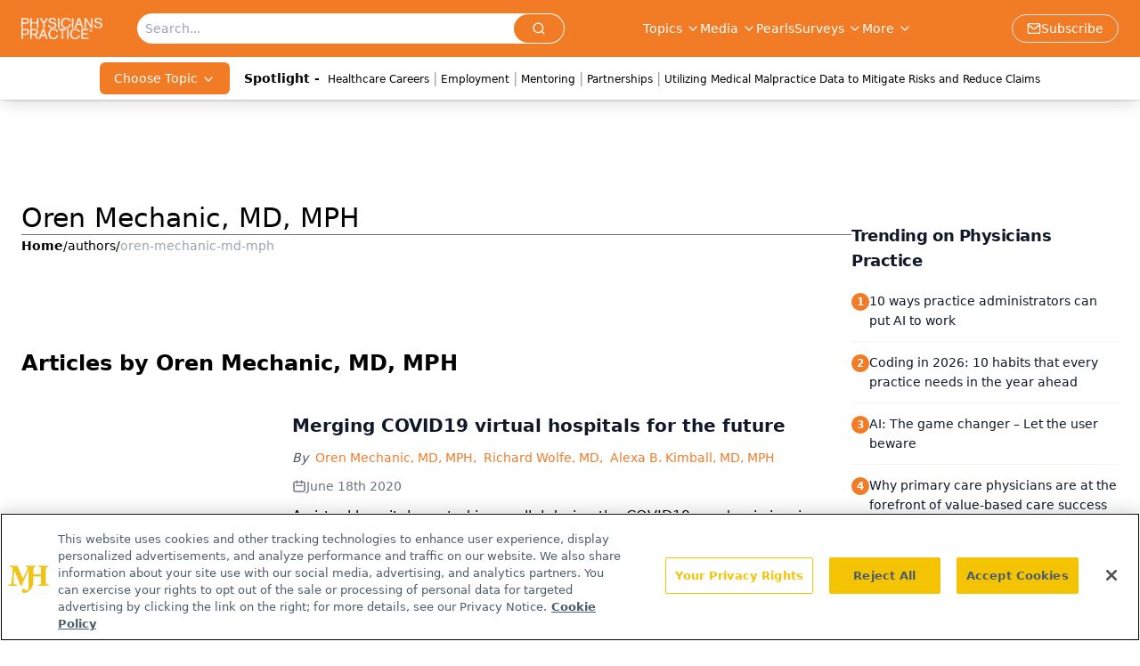

--- FILE ---
content_type: text/html; charset=utf-8
request_url: https://www.google.com/recaptcha/api2/aframe
body_size: 182
content:
<!DOCTYPE HTML><html><head><meta http-equiv="content-type" content="text/html; charset=UTF-8"></head><body><script nonce="TrYJFHBveiOx-cwuV2YAfA">/** Anti-fraud and anti-abuse applications only. See google.com/recaptcha */ try{var clients={'sodar':'https://pagead2.googlesyndication.com/pagead/sodar?'};window.addEventListener("message",function(a){try{if(a.source===window.parent){var b=JSON.parse(a.data);var c=clients[b['id']];if(c){var d=document.createElement('img');d.src=c+b['params']+'&rc='+(localStorage.getItem("rc::a")?sessionStorage.getItem("rc::b"):"");window.document.body.appendChild(d);sessionStorage.setItem("rc::e",parseInt(sessionStorage.getItem("rc::e")||0)+1);localStorage.setItem("rc::h",'1768712426771');}}}catch(b){}});window.parent.postMessage("_grecaptcha_ready", "*");}catch(b){}</script></body></html>

--- FILE ---
content_type: application/javascript; charset=utf-8
request_url: https://www.physicianspractice.com/_astro/ui.9AVjgw9K.js
body_size: 37688
content:
import{A as Fd}from"./Analytics.DIv09LNh.js";import{j as t}from"./jsx-runtime.D3GSbgeI.js";import{r as a,a as Ne,R as ie}from"./index.HXEJb8BZ.js";import{r as ar,R as _o}from"./index.CXOdIvep.js";import{P as ve}from"./index.C_E_EA56.js";import{l as $o,a as ir,m as xe,n as Ce,o as H,p as Do,q as Lo}from"./index.n-IAUjIs.js";import"./dayjs.min.BlhBlr3z.js";import"./FileSaver.min.D_ZO-NeE.js";import{c as U,t as ko}from"./utils.Bfe4rsV4.js";import{u as lr,o as cr,s as dr,f as ur,a as fr,b as mr,h as pr,l as hr,c as xr}from"./floating-ui.react-dom.fOVG30WS.js";import{u as vr}from"./index.D8hK4xi3.js";import{c as gr,I as Ao,R as To}from"./index.CQGX2HSI.js";import{c as Fo,u as zo,z as Bo,f as Ho,s as Wo,R as Vo,e as Uo,h as Ko,C as Go}from"./check.DCI8-5mZ.js";import{a as Yo,_ as he,b as Qo}from"./tslib.es6.DCgJAGIv.js";import{C as Xo}from"./chevron-right.i84mSikh.js";import{c as Zo}from"./createLucideIcon.Ax2LeV8D.js";import{I as qo}from"./input.yHSbezK8.js";import{B as at,c as Jo}from"./button.C_pKpCn5.js";import{a as ht,b as br,c as xt,d as yr,e as es}from"./index.B2jSrcMY.js";import{l as it}from"./lib.CJN_2H5J.js";import{d as wr,e as ts}from"./index.uh_VZ4F7.js";import{G as ce,I as rs}from"./iconBase.AvOXlZV_.js";import{u as ns}from"./useAuthStore.BnPPaOOT.js";import{u as os}from"./authStore.CpKqn5P1.js";import"./AuthCallback.Dl1HrYmK.js";import{c as ss}from"./clsx.B-dksMZM.js";import"./md5.CpZxOG6Q.js";import"./_commonjsHelpers.D6-XlEtG.js";import"./index.yBjzXJbu.js";import"./index.KqMXKjf4.js";import"./index.C3P88woB.js";import"./preload-helper.BlTxHScW.js";const as="mt-1 w-full rounded-lg border border-gray-200 bg-gray-50/60 px-3 py-2 text-sm text-gray-900 shadow-sm outline-none transition placeholder:text-gray-400 focus:border-primary focus:bg-white focus:ring-4 focus:ring-primary/15 disabled:cursor-not-allowed disabled:opacity-60",is="mt-1 w-full rounded-lg border border-gray-200 bg-gray-50/60 px-3 py-2 text-sm text-gray-900 shadow-sm outline-none transition focus:border-primary focus:bg-white focus:ring-4 focus:ring-primary/15 disabled:cursor-not-allowed disabled:opacity-60",ls="text-sm font-medium text-gray-800 capitalize",cs=e=>{const r=e.querySelectorAll('a[href], button:not([disabled]), textarea:not([disabled]), input:not([disabled]), select:not([disabled]), [tabindex]:not([tabindex="-1"])');return Array.from(r).filter(n=>!n.hasAttribute("disabled")&&!n.getAttribute("aria-hidden"))},ds=e=>{const r={common:{},shared:{}};if(e?.common)for(const n of e.common)r.common[n.fieldName]="";if(e?.shared)for(const n of e.shared)r.shared[n.fieldName]="";return r},us=(e,r)=>{const n=ds(e);if(r?.common)for(const o of Object.keys(n.common)){const s=r.common[o];n.common[o]=typeof s=="string"?s:""}if(r?.shared)for(const o of Object.keys(n.shared)){const s=r.shared[o];n.shared[o]=typeof s=="string"?s:""}return n},fs=({field:e,bucket:r,value:n,onChange:o,error:s,disabled:i,inputRef:c})=>{const l=`${r}-${e.fieldName}`,d=e.required??!1,u=e.fieldType??"text",f=e.options??[],m=p=>{o(r,e.fieldName,p.target.value)};return t.jsxs("div",{children:[t.jsxs("label",{htmlFor:l,className:ls,children:[e.label||e.fieldName,d&&t.jsx("span",{className:"text-red-500",children:" *"})]}),u==="dropdown"?t.jsxs("select",{id:l,value:n,onChange:m,className:is,disabled:i,"aria-invalid":!!s,"aria-describedby":s?`${l}-error`:void 0,children:[t.jsx("option",{value:"",children:"Select..."}),f.map(p=>t.jsx("option",{value:p,className:"capitalize",children:p},p))]}):t.jsx("input",{ref:c,id:l,type:u==="email"?"email":"text",value:n,onChange:m,placeholder:e.placeholder,className:as,disabled:i,"aria-invalid":!!s,"aria-describedby":s?`${l}-error`:void 0}),s&&t.jsx("p",{id:`${l}-error`,className:"mt-1 text-xs text-red-600",children:s})]})},ms=({isOpen:e,onClose:r,profile:n,profileMapping:o,onSave:s})=>{const[i,c]=a.useState({common:{},shared:{}}),[l,d]=a.useState({}),[u,f]=a.useState(!1),[m,p]=a.useState(null),b=a.useRef(null),x=a.useRef(null),h=a.useRef(null),y=a.useRef(!1),v=a.useMemo(()=>{const E=[];if(o?.common)for(const w of o.common)E.push({field:w,bucket:"common"});if(o?.shared)for(const w of o.shared)E.push({field:w,bucket:"shared"});return E},[o]);a.useEffect(()=>{e&&!y.current&&(c(us(o,n)),d({}),p(null),y.current=!0),e||(y.current=!1)},[e,n,o]);const j=a.useMemo(()=>!!s&&!u,[s,u]);a.useEffect(()=>{if(!e)return;h.current=document.activeElement??null;const E=document.body.style.overflow;document.body.style.overflow="hidden";const w=window.setTimeout(()=>{x.current?.focus()},0),R=M=>{if(!e)return;if(M.key==="Escape"){M.preventDefault(),r();return}if(M.key!=="Tab")return;const S=b.current;if(!S)return;const O=cs(S);if(O.length===0)return;const k=O[0],I=O[O.length-1],_=document.activeElement;if(M.shiftKey){(!_||_===k)&&(M.preventDefault(),I.focus());return}_===I&&(M.preventDefault(),k.focus())};return document.addEventListener("keydown",R),()=>{window.clearTimeout(w),document.removeEventListener("keydown",R),document.body.style.overflow=E,h.current?.focus?.()}},[e,r]);const N=(E,w,R)=>{c(S=>({...S,[E]:{...S[E],[w]:R}}));const M=`${E}-${w}`;d(S=>{if(!S[M])return S;const{[M]:O,...k}=S;return k}),p(null)},g=async E=>{if(E.preventDefault(),!!s){f(!0),p(null);try{const w={common:{},shared:{}};for(const[S,O]of Object.entries(i.common))w.common[S]=O.trim();for(const[S,O]of Object.entries(i.shared))w.shared[S]=O.trim();const R={};for(const{field:S,bucket:O}of v)S.required&&(w[O][S.fieldName]||(R[`${O}-${S.fieldName}`]=`${S.label||S.fieldName} is required.`));if(d(R),Object.keys(R).length>0){p("Please fix the highlighted fields.");const S=Object.keys(R)[0];document.getElementById(S)?.focus?.();return}const M={common:{},shared:{}};for(const[S,O]of Object.entries(w.common))O&&(M.common[S]=O);for(const[S,O]of Object.entries(w.shared))O&&(M.shared[S]=O);await s(M),r()}catch(w){p(w instanceof Error?w.message:"Failed to save profile")}finally{f(!1)}}};if(!e)return null;const C=v.length>0;return t.jsxs("div",{className:"fixed inset-0 z-[999999999] flex items-center justify-center p-4 sm:p-6",children:[t.jsx("div",{className:"absolute inset-0 bg-black/50 backdrop-blur-[2px]",onMouseDown:r,"aria-hidden":"true"}),t.jsxs("div",{ref:b,role:"dialog","aria-modal":"true","aria-labelledby":"profile-modal-title","aria-describedby":"profile-modal-description",className:"relative z-10 flex max-h-[calc(100vh-2rem)] w-full max-w-lg flex-col overflow-hidden rounded-2xl border border-black/5 bg-white shadow-2xl ring-1 ring-black/10",onMouseDown:E=>E.stopPropagation(),children:[t.jsx("div",{className:"bg-gradient-to-r from-primary/15 via-primary/10 to-transparent px-6 py-5",children:t.jsxs("div",{className:"flex items-start justify-between gap-4",children:[t.jsx("div",{className:"min-w-0",children:t.jsxs("div",{className:"flex items-center gap-3",children:[t.jsx("div",{className:"flex h-10 w-10 items-center justify-center rounded-xl bg-primary/10 text-primary",children:t.jsx("svg",{className:"h-5 w-5",fill:"none",stroke:"currentColor",viewBox:"0 0 24 24",children:t.jsx("path",{strokeLinecap:"round",strokeLinejoin:"round",strokeWidth:2,d:"M16 7a4 4 0 11-8 0 4 4 0 018 0zM12 14a7 7 0 00-7 7h14a7 7 0 00-7-7z"})})}),t.jsxs("div",{className:"min-w-0",children:[t.jsx("h2",{id:"profile-modal-title",className:"truncate text-lg font-semibold text-gray-900",children:"Edit Profile"}),t.jsx("p",{id:"profile-modal-description",className:"mt-0.5 text-sm text-gray-600",children:"Update your personal information"})]})]})}),t.jsx("button",{type:"button",onClick:r,className:"inline-flex h-9 w-9 items-center justify-center rounded-lg border border-black/10 bg-white/70 text-gray-600 shadow-sm transition hover:bg-white hover:text-gray-900 focus:outline-none focus:ring-4 focus:ring-primary/15","aria-label":"Close dialog",disabled:u,children:t.jsx("svg",{className:"h-5 w-5",fill:"none",stroke:"currentColor",viewBox:"0 0 24 24",children:t.jsx("path",{strokeLinecap:"round",strokeLinejoin:"round",strokeWidth:2,d:"M6 18L18 6M6 6l12 12"})})})]})}),t.jsxs("form",{onSubmit:g,className:"flex min-h-0 flex-1 flex-col",children:[t.jsx("div",{className:"min-h-0 flex-1 overflow-y-auto px-6 pb-6 pt-5",children:C?t.jsxs("div",{className:"space-y-4",children:[v.map(({field:E,bucket:w},R)=>t.jsx(fs,{field:E,bucket:w,value:i[w][E.fieldName]??"",onChange:N,error:l[`${w}-${E.fieldName}`],disabled:u,inputRef:R===0?x:void 0},`${w}-${E.fieldName}`)),m&&t.jsx("div",{role:"alert",className:"rounded-xl border border-red-200 bg-red-50 px-4 py-3 text-sm text-red-700",children:m})]}):t.jsx("p",{className:"text-center text-sm text-gray-500",children:"No profile fields configured."})}),t.jsx("div",{className:"border-t border-gray-100 bg-white px-6 py-4",children:t.jsxs("div",{className:"flex flex-col-reverse gap-3 sm:flex-row sm:items-center sm:justify-end",children:[t.jsx("button",{type:"button",onClick:r,className:"inline-flex h-10 items-center justify-center rounded-lg border border-gray-200 bg-white px-4 text-sm font-medium text-gray-800 shadow-sm transition hover:bg-gray-50 focus:outline-none focus:ring-4 focus:ring-primary/15 disabled:cursor-not-allowed disabled:opacity-60",disabled:u,children:"Cancel"}),t.jsxs("button",{type:"submit",disabled:!j||!C,className:"inline-flex h-10 items-center justify-center gap-2 rounded-lg bg-primary px-4 text-sm font-semibold text-white shadow-sm transition hover:bg-primary/90 focus:outline-none focus:ring-4 focus:ring-primary/20 disabled:cursor-not-allowed disabled:opacity-60",children:[u&&t.jsxs("svg",{className:"h-4 w-4 animate-spin",viewBox:"0 0 24 24",fill:"none","aria-hidden":"true",children:[t.jsx("circle",{className:"opacity-25",cx:"12",cy:"12",r:"10",stroke:"currentColor",strokeWidth:"4"}),t.jsx("path",{className:"opacity-75",fill:"currentColor",d:"M4 12a8 8 0 018-8v4a4 4 0 00-4 4H4z"})]}),u?"Saving...":"Save changes"]})]})})]})]})]})};function F({as:e,className:r,id:n,children:o}){const s=e||"div";return t.jsx(s,{id:`${n||""}`,className:U("w-full",r),children:t.jsx("div",{className:" mx-auto w-full max-w-[1480px] px-4 md:px-6",children:o})})}const ps={small:"w-7 h-7",medium:"w-8 h-8",large:"w-10 h-10"},ge=e=>ps[e],hs=({colored:e,size:r="medium",customColor:n="fill-white"})=>{const o=e?"fill-white":"fill-primary",s=e?"fill-[#2463EB]":n,i=ge(r);return t.jsxs("svg",{role:"img","aria-label":"facebook social icon",viewBox:"0 0 64 64",className:`relative rounded-full ${i}`,children:[t.jsx("g",{className:o,children:t.jsx("path",{d:"M0,0H64V64H0ZM0 0v64h64V0zm39.6 22h-2.8c-2.2 0-2.6 1.1-2.6 2.6V28h5.3l-.7 5.3h-4.6V47h-5.5V33.3H24V28h4.6v-4c0-4.6 2.8-7 6.9-7 2 0 3.6.1 4.1.2z"})}),t.jsx("g",{className:s,children:t.jsx("path",{d:"M0 0v64h64V0zm39.6 22h-2.8c-2.2 0-2.6 1.1-2.6 2.6V28h5.3l-.7 5.3h-4.6V47h-5.5V33.3H24V28h4.6v-4c0-4.6 2.8-7 6.9-7 2 0 3.6.1 4.1.2z"})})]})},xs=({colored:e,size:r="medium",customColor:n="fill-white"})=>{const o=e?"fill-white":"fill-primary",s=e?"fill-black":n,i=ge(r);return t.jsxs("svg",{role:"img","aria-label":"x social icon",viewBox:"0 0 64 64",className:`relative rounded-full ${i}`,children:[t.jsx("g",{className:o,children:t.jsx("path",{d:"M0,0H64V64H0ZM0 0v64h64V0zm16 17.537h10.125l6.992 9.242 8.084-9.242h4.908L35.39 29.79 48 46.463h-9.875l-7.734-10.111-8.85 10.11h-4.908l11.465-13.105zm5.73 2.783 17.75 23.205h2.72L24.647 20.32z"})}),t.jsx("g",{className:s,children:t.jsx("path",{d:"M0 0v64h64V0zm16 17.537h10.125l6.992 9.242 8.084-9.242h4.908L35.39 29.79 48 46.463h-9.875l-7.734-10.111-8.85 10.11h-4.908l11.465-13.105zm5.73 2.783 17.75 23.205h2.72L24.647 20.32z"})})]})},vs=({colored:e,size:r="medium",customColor:n="fill-white"})=>{const o=e?"fill-white":"fill-primary",s=e?"fill-[#027FB1]":n,i=ge(r);return t.jsxs("svg",{role:"img","aria-label":"linkedin social icon",viewBox:"0 0 64 64",className:`relative rounded-full ${i}`,children:[t.jsx("g",{className:o,children:t.jsx("path",{d:"M0,0H64V64H0ZM0 0v64h64V0zm25.8 44h-5.4V26.6h5.4zm-2.7-19.7c-1.7 0-3.1-1.4-3.1-3.1s1.4-3.1 3.1-3.1 3.1 1.4 3.1 3.1-1.4 3.1-3.1 3.1M46 44h-5.4v-8.4c0-2 0-4.6-2.8-4.6s-3.2 2.2-3.2 4.5V44h-5.4V26.6h5.2V29h.1c.7-1.4 2.5-2.8 5.1-2.8 5.5 0 6.5 3.6 6.5 8.3V44z"})}),t.jsx("g",{className:s,children:t.jsx("path",{d:"M0 0v64h64V0zm25.8 44h-5.4V26.6h5.4zm-2.7-19.7c-1.7 0-3.1-1.4-3.1-3.1s1.4-3.1 3.1-3.1 3.1 1.4 3.1 3.1-1.4 3.1-3.1 3.1M46 44h-5.4v-8.4c0-2 0-4.6-2.8-4.6s-3.2 2.2-3.2 4.5V44h-5.4V26.6h5.2V29h.1c.7-1.4 2.5-2.8 5.1-2.8 5.5 0 6.5 3.6 6.5 8.3V44z"})})]})},gs=({colored:e,size:r="medium",customColor:n="fill-white"})=>{const o=e?"fill-white":"fill-primary",s=e?"fill-[#FF3233]":n,i=ge(r);return t.jsxs("svg",{role:"img","aria-label":"youtube social icon",viewBox:"0 0 64 64",className:`relative rounded-full ${i}`,children:[t.jsx("g",{className:o,children:t.jsx("path",{d:"M0,0H64V64H0ZM0 0v64h64V0zm47 33.1c0 2.4-.3 4.9-.3 4.9s-.3 2.1-1.2 3c-1.1 1.2-2.4 1.2-3 1.3-4.2.2-10.5.3-10.5.3s-7.8-.1-10.2-.3c-.7-.1-2.2-.1-3.3-1.3-.9-.9-1.2-3-1.2-3s-.3-2.4-.3-4.9v-2.3c0-2.4.3-4.9.3-4.9s.3-2.1 1.2-3c1.1-1.2 2.4-1.2 3-1.3 4.2-.3 10.5-.3 10.5-.3s6.3 0 10.5.3c.6.1 1.9.1 3 1.3.9.9 1.2 3 1.2 3s.3 2.4.3 4.9zm-18.1 2.8 8.1-4.2-8.1-4.2z"})}),t.jsx("g",{className:s,children:t.jsx("path",{d:"M0 0v64h64V0zm47 33.1c0 2.4-.3 4.9-.3 4.9s-.3 2.1-1.2 3c-1.1 1.2-2.4 1.2-3 1.3-4.2.2-10.5.3-10.5.3s-7.8-.1-10.2-.3c-.7-.1-2.2-.1-3.3-1.3-.9-.9-1.2-3-1.2-3s-.3-2.4-.3-4.9v-2.3c0-2.4.3-4.9.3-4.9s.3-2.1 1.2-3c1.1-1.2 2.4-1.2 3-1.3 4.2-.3 10.5-.3 10.5-.3s6.3 0 10.5.3c.6.1 1.9.1 3 1.3.9.9 1.2 3 1.2 3s.3 2.4.3 4.9zm-18.1 2.8 8.1-4.2-8.1-4.2z"})})]})},bs=({colored:e,size:r="medium",customColor:n="fill-white"})=>{const o=e?"fill-white":"fill-primary",s=e?"fill-[#EF8733]":n,i=ge(r);return t.jsxs("svg",{role:"img","aria-label":"rss social icon",viewBox:"0 0 64 64",className:`relative rounded-full ${i}`,children:[t.jsx("g",{className:o,children:t.jsx("path",{d:"M0,0H64V64H0ZM0 0v64h64V0zm24 44c-2.2 0-4-1.8-4-4s1.8-4 4-4 4 1.8 4 4-1.8 4-4 4m11-1c-1.1 0-2-.9-2-2 0-5.5-4.5-10-10-10-1.1 0-2-.9-2-2s.9-2 2-2c7.7 0 14 6.3 14 14 0 1.1-.9 2-2 2m9 0c-1.1 0-2-.9-2-2 0-10.5-8.5-19-19-19-1.1 0-2-.9-2-2s.9-2 2-2c12.7 0 23 10.3 23 23 0 1.1-.9 2-2 2"})}),t.jsx("g",{className:s,children:t.jsx("path",{d:"M0 0v64h64V0zm24 44c-2.2 0-4-1.8-4-4s1.8-4 4-4 4 1.8 4 4-1.8 4-4 4m11-1c-1.1 0-2-.9-2-2 0-5.5-4.5-10-10-10-1.1 0-2-.9-2-2s.9-2 2-2c7.7 0 14 6.3 14 14 0 1.1-.9 2-2 2m9 0c-1.1 0-2-.9-2-2 0-10.5-8.5-19-19-19-1.1 0-2-.9-2-2s.9-2 2-2c12.7 0 23 10.3 23 23 0 1.1-.9 2-2 2"})})]})},ys=({colored:e,size:r="medium",customColor:n="fill-white"})=>{const o=e?"fill-white":"fill-primary",s=e?"fill-red-600":n,i=ge(r);return t.jsx("svg",{role:"img","aria-label":"instagram social icon",viewBox:"0 0 512 512",className:`relative rounded-full ${i}`,children:t.jsxs("g",{className:s,children:[t.jsx("circle",{cx:"256",cy:"256",r:"43%",className:o}),t.jsx("path",{d:"M305,256 C305,283.0625 283.0625,305 256,305 C228.9375,305 207,283.0625 207,256 C207,228.9375 228.9375,207 256,207 C283.0625,207 305,228.9375 305,256 Z"}),t.jsx("path",{d:"M370.59375,169.304688 C368.238281,162.921875 364.480469,157.144531 359.597656,152.402344 C354.855469,147.519531 349.082031,143.761719 342.695312,141.40625 C337.515625,139.394531 329.734375,137 315.402344,136.347656 C299.898438,135.640625 295.25,135.488281 256,135.488281 C216.746094,135.488281 212.097656,135.636719 196.597656,136.34375 C182.265625,137 174.480469,139.394531 169.304688,141.40625 C162.917969,143.761719 157.140625,147.519531 152.402344,152.402344 C147.519531,157.144531 143.761719,162.917969 141.402344,169.304688 C139.390625,174.484375 136.996094,182.269531 136.34375,196.601562 C135.636719,212.101562 135.484375,216.75 135.484375,256.003906 C135.484375,295.253906 135.636719,299.902344 136.34375,315.40625 C136.996094,329.738281 139.390625,337.519531 141.402344,342.699219 C143.761719,349.085938 147.515625,354.859375 152.398438,359.601562 C157.140625,364.484375 162.914062,368.242188 169.300781,370.597656 C174.480469,372.613281 182.265625,375.007812 196.597656,375.660156 C212.097656,376.367188 216.742188,376.515625 255.996094,376.515625 C295.253906,376.515625 299.902344,376.367188 315.398438,375.660156 C329.730469,375.007812 337.515625,372.613281 342.695312,370.597656 C355.515625,365.652344 365.648438,355.519531 370.59375,342.699219 C372.605469,337.519531 375,329.738281 375.65625,315.40625 C376.363281,299.902344 376.511719,295.253906 376.511719,256.003906 C376.511719,216.75 376.363281,212.101562 375.65625,196.601562 C375.003906,182.269531 372.609375,174.484375 370.59375,169.304688 L370.59375,169.304688 Z M256,331.484375 C214.308594,331.484375 180.511719,297.691406 180.511719,256 C180.511719,214.308594 214.308594,180.515625 256,180.515625 C297.6875,180.515625 331.484375,214.308594 331.484375,256 C331.484375,297.691406 297.6875,331.484375 256,331.484375 Z M334.46875,195.171875 C324.726562,195.171875 316.828125,187.273438 316.828125,177.53125 C316.828125,167.789062 324.726562,159.890625 334.46875,159.890625 C344.210938,159.890625 352.109375,167.789062 352.109375,177.53125 C352.105469,187.273438 344.210938,195.171875 334.46875,195.171875 Z"}),t.jsx("path",{d:"M256,0 C114.636719,0 0,114.636719 0,256 C0,397.363281 114.636719,512 256,512 C397.363281,512 512,397.363281 512,256 C512,114.636719 397.363281,0 256,0 Z M402.113281,316.605469 C401.402344,332.253906 398.914062,342.9375 395.28125,352.289062 C387.644531,372.035156 372.035156,387.644531 352.289062,395.28125 C342.941406,398.914062 332.253906,401.398438 316.609375,402.113281 C300.933594,402.828125 295.925781,403 256.003906,403 C216.078125,403 211.074219,402.828125 195.394531,402.113281 C179.75,401.398438 169.0625,398.914062 159.714844,395.28125 C149.902344,391.589844 141.019531,385.804688 133.675781,378.324219 C126.199219,370.984375 120.414062,362.097656 116.722656,352.289062 C113.089844,342.941406 110.601562,332.253906 109.890625,316.609375 C109.167969,300.929688 109,295.921875 109,256 C109,216.078125 109.167969,211.070312 109.886719,195.394531 C110.597656,179.746094 113.082031,169.0625 116.714844,159.710938 C120.40625,149.902344 126.195312,141.015625 133.675781,133.675781 C141.015625,126.195312 149.902344,120.410156 159.710938,116.71875 C169.0625,113.085938 179.746094,110.601562 195.394531,109.886719 C211.070312,109.171875 216.078125,109 256,109 C295.921875,109 300.929688,109.171875 316.605469,109.890625 C332.253906,110.601562 342.9375,113.085938 352.289062,116.714844 C362.097656,120.40625 370.984375,126.195312 378.328125,133.675781 C385.804688,141.019531 391.59375,149.902344 395.28125,159.710938 C398.917969,169.0625 401.402344,179.746094 402.117188,195.394531 C402.832031,211.070312 403,216.078125 403,256 C403,295.921875 402.832031,300.929688 402.113281,316.605469 L402.113281,316.605469 Z"})]})})},ws={facebookIcon:hs,xIcon:xs,linkedinIcon:vs,rssIcon:bs,instagramIcon:ys,youtubeIcon:gs},Ee=({name:e,url:r,size:n,colored:o,customColor:s})=>{const i=`${e?.toLowerCase()||""}Icon`,c=ws[i];return t.jsx("a",{target:"_blank",rel:"noopener noreferrer",href:r,children:c&&t.jsx(c,{size:n,colored:o,customColor:s})})},jr=a.createContext(null),vt=({children:e})=>{const[r,n]=a.useState(!1),o={isOpen:r,open:()=>{n(!0)},close:()=>{n(!1)},toggle:()=>{n(!r)}};return t.jsx(jr.Provider,{value:o,children:e})},re=()=>a.useContext(jr);function js(e,r,{checkForDefaultPrevented:n=!0}={}){return function(s){if(e?.(s),n===!1||!s.defaultPrevented)return r?.(s)}}function Ns(e,r=[]){let n=[];function o(i,c){const l=a.createContext(c),d=n.length;n=[...n,c];const u=m=>{const{scope:p,children:b,...x}=m,h=p?.[e]?.[d]||l,y=a.useMemo(()=>x,Object.values(x));return t.jsx(h.Provider,{value:y,children:b})};u.displayName=i+"Provider";function f(m,p){const b=p?.[e]?.[d]||l,x=a.useContext(b);if(x)return x;if(c!==void 0)return c;throw new Error(`\`${m}\` must be used within \`${i}\``)}return[u,f]}const s=()=>{const i=n.map(c=>a.createContext(c));return function(l){const d=l?.[e]||i;return a.useMemo(()=>({[`__scope${e}`]:{...l,[e]:d}}),[l,d])}};return s.scopeName=e,[o,Cs(s,...r)]}function Cs(...e){const r=e[0];if(e.length===1)return r;const n=()=>{const o=e.map(s=>({useScope:s(),scopeName:s.scopeName}));return function(i){const c=o.reduce((l,{useScope:d,scopeName:u})=>{const m=d(i)[`__scope${u}`];return{...l,...m}},{});return a.useMemo(()=>({[`__scope${r.scopeName}`]:c}),[c])}};return n.scopeName=r.scopeName,n}var gt=globalThis?.document?a.useLayoutEffect:()=>{},Es=Ne[" useInsertionEffect ".trim().toString()]||gt;function Ss({prop:e,defaultProp:r,onChange:n=()=>{},caller:o}){const[s,i,c]=Ps({defaultProp:r,onChange:n}),l=e!==void 0,d=l?e:s;{const f=a.useRef(e!==void 0);a.useEffect(()=>{const m=f.current;m!==l&&console.warn(`${o} is changing from ${m?"controlled":"uncontrolled"} to ${l?"controlled":"uncontrolled"}. Components should not switch from controlled to uncontrolled (or vice versa). Decide between using a controlled or uncontrolled value for the lifetime of the component.`),f.current=l},[l,o])}const u=a.useCallback(f=>{if(l){const m=Rs(f)?f(e):f;m!==e&&c.current?.(m)}else i(f)},[l,e,i,c]);return[d,u]}function Ps({defaultProp:e,onChange:r}){const[n,o]=a.useState(e),s=a.useRef(n),i=a.useRef(r);return Es(()=>{i.current=r},[r]),a.useEffect(()=>{s.current!==n&&(i.current?.(n),s.current=n)},[n,s]),[n,o,i]}function Rs(e){return typeof e=="function"}function Tt(e,r){if(typeof e=="function")return e(r);e!=null&&(e.current=r)}function Nr(...e){return r=>{let n=!1;const o=e.map(s=>{const i=Tt(s,r);return!n&&typeof i=="function"&&(n=!0),i});if(n)return()=>{for(let s=0;s<o.length;s++){const i=o[s];typeof i=="function"?i():Tt(e[s],null)}}}}function Ms(...e){return a.useCallback(Nr(...e),e)}function Is(e){const r=Os(e),n=a.forwardRef((o,s)=>{const{children:i,...c}=o,l=a.Children.toArray(i),d=l.find($s);if(d){const u=d.props.children,f=l.map(m=>m===d?a.Children.count(u)>1?a.Children.only(null):a.isValidElement(u)?u.props.children:null:m);return t.jsx(r,{...c,ref:s,children:a.isValidElement(u)?a.cloneElement(u,void 0,f):null})}return t.jsx(r,{...c,ref:s,children:i})});return n.displayName=`${e}.Slot`,n}function Os(e){const r=a.forwardRef((n,o)=>{const{children:s,...i}=n;if(a.isValidElement(s)){const c=Ls(s),l=Ds(i,s.props);return s.type!==a.Fragment&&(l.ref=o?Nr(o,c):c),a.cloneElement(s,l)}return a.Children.count(s)>1?a.Children.only(null):null});return r.displayName=`${e}.SlotClone`,r}var _s=Symbol("radix.slottable");function $s(e){return a.isValidElement(e)&&typeof e.type=="function"&&"__radixId"in e.type&&e.type.__radixId===_s}function Ds(e,r){const n={...r};for(const o in r){const s=e[o],i=r[o];/^on[A-Z]/.test(o)?s&&i?n[o]=(...l)=>{const d=i(...l);return s(...l),d}:s&&(n[o]=s):o==="style"?n[o]={...s,...i}:o==="className"&&(n[o]=[s,i].filter(Boolean).join(" "))}return{...e,...n}}function Ls(e){let r=Object.getOwnPropertyDescriptor(e.props,"ref")?.get,n=r&&"isReactWarning"in r&&r.isReactWarning;return n?e.ref:(r=Object.getOwnPropertyDescriptor(e,"ref")?.get,n=r&&"isReactWarning"in r&&r.isReactWarning,n?e.props.ref:e.props.ref||e.ref)}var ks=["a","button","div","form","h2","h3","img","input","label","li","nav","ol","p","select","span","svg","ul"],bt=ks.reduce((e,r)=>{const n=Is(`Primitive.${r}`),o=a.forwardRef((s,i)=>{const{asChild:c,...l}=s,d=c?n:r;return typeof window<"u"&&(window[Symbol.for("radix-ui")]=!0),t.jsx(d,{...l,ref:i})});return o.displayName=`Primitive.${r}`,{...e,[r]:o}},{}),As=Ne[" useId ".trim().toString()]||(()=>{}),Ts=0;function Fs(e){const[r,n]=a.useState(As());return gt(()=>{n(o=>o??String(Ts++))},[e]),e||(r?`radix-${r}`:"")}var Fe="Collapsible",[zs,Nd]=Ns(Fe),[Bs,yt]=zs(Fe),Cr=a.forwardRef((e,r)=>{const{__scopeCollapsible:n,open:o,defaultOpen:s,disabled:i,onOpenChange:c,...l}=e,[d,u]=Ss({prop:o,defaultProp:s??!1,onChange:c,caller:Fe});return t.jsx(Bs,{scope:n,disabled:i,contentId:Fs(),open:d,onOpenToggle:a.useCallback(()=>u(f=>!f),[u]),children:t.jsx(bt.div,{"data-state":jt(d),"data-disabled":i?"":void 0,...l,ref:r})})});Cr.displayName=Fe;var Er="CollapsibleTrigger",Sr=a.forwardRef((e,r)=>{const{__scopeCollapsible:n,...o}=e,s=yt(Er,n);return t.jsx(bt.button,{type:"button","aria-controls":s.contentId,"aria-expanded":s.open||!1,"data-state":jt(s.open),"data-disabled":s.disabled?"":void 0,disabled:s.disabled,...o,ref:r,onClick:js(e.onClick,s.onOpenToggle)})});Sr.displayName=Er;var wt="CollapsibleContent",Pr=a.forwardRef((e,r)=>{const{forceMount:n,...o}=e,s=yt(wt,e.__scopeCollapsible);return t.jsx(ve,{present:n||s.open,children:({present:i})=>t.jsx(Hs,{...o,ref:r,present:i})})});Pr.displayName=wt;var Hs=a.forwardRef((e,r)=>{const{__scopeCollapsible:n,present:o,children:s,...i}=e,c=yt(wt,n),[l,d]=a.useState(o),u=a.useRef(null),f=Ms(r,u),m=a.useRef(0),p=m.current,b=a.useRef(0),x=b.current,h=c.open||l,y=a.useRef(h),v=a.useRef(void 0);return a.useEffect(()=>{const j=requestAnimationFrame(()=>y.current=!1);return()=>cancelAnimationFrame(j)},[]),gt(()=>{const j=u.current;if(j){v.current=v.current||{transitionDuration:j.style.transitionDuration,animationName:j.style.animationName},j.style.transitionDuration="0s",j.style.animationName="none";const N=j.getBoundingClientRect();m.current=N.height,b.current=N.width,y.current||(j.style.transitionDuration=v.current.transitionDuration,j.style.animationName=v.current.animationName),d(o)}},[c.open,o]),t.jsx(bt.div,{"data-state":jt(c.open),"data-disabled":c.disabled?"":void 0,id:c.contentId,hidden:!h,...i,ref:f,style:{"--radix-collapsible-content-height":p?`${p}px`:void 0,"--radix-collapsible-content-width":x?`${x}px`:void 0,...e.style},children:h&&s})});function jt(e){return e?"open":"closed"}var Ws=Cr;const Rr=Ws,Mr=Sr,Ir=Pr,Vs=({logoImage:e,navLinks:r,socialLinks:n})=>{const{isOpen:o,close:s}=re();return t.jsxs("div",{className:`fixed top-0 z-[100000] w-96 overflow-y-auto shadow-lg ${o?"left-0":"-left-96"} h-svh bg-primary transition-all`,children:[t.jsxs("div",{className:"flex h-20 items-center pl-5",children:[t.jsx("img",{className:"mr-auto h-10",alt:"Logo Image",src:e}),t.jsx("div",{className:"flex cursor-pointer items-center justify-center p-5",onClick:s,children:t.jsx($o,{color:"white",size:36})})]}),t.jsx("nav",{className:"mx-5 border-b border-t border-white py-6",children:t.jsx("ul",{className:"text-sm font-semibold text-white",children:r.map((i,c)=>t.jsx("li",{className:"rounded-md",children:i.subQuery.length>0?t.jsxs(Rr,{children:[t.jsxs(Mr,{className:"group flex w-full items-center py-3 pl-2",children:[t.jsx(ir,{className:"mr-2 transition duration-200 group-data-[state=open]:rotate-90",color:"white",size:24}),t.jsx("span",{children:i.name})]}),t.jsx(Ir,{className:"data-[state=open]:animate-in data-[state=closed]:animate-out data-[state=closed]:fade-out-0 data-[state=open]:fade-in-0 data-[state=closed]:zoom-out-95 data-[state=open]:zoom-in-95",children:t.jsx("ul",{className:"mx-2 mb-2 mt-0 pb-2",children:i.subQuery.map((l,d)=>t.jsx("li",{className:"rounded-md py-3 pl-12 text-sm font-medium italic hover:bg-white/15",children:t.jsx("a",{href:l.url,children:l.name})},d))})})]}):t.jsx("a",{className:"block py-3 pl-10",href:i.url,children:i.name})},c))})})]})},qe=1280;function ne(){const[e,r]=a.useState(void 0);return a.useEffect(()=>{const n=window.matchMedia(`(max-width: ${qe-1}px)`),o=()=>{r(window.innerWidth<qe)};return n.addEventListener("change",o),r(window.innerWidth<qe),()=>n.removeEventListener("change",o)},[]),!!e}function B(e,r,{checkForDefaultPrevented:n=!0}={}){return function(s){if(e?.(s),n===!1||!s.defaultPrevented)return r?.(s)}}function Or(e,r=[]){let n=[];function o(i,c){const l=a.createContext(c),d=n.length;n=[...n,c];const u=m=>{const{scope:p,children:b,...x}=m,h=p?.[e]?.[d]||l,y=a.useMemo(()=>x,Object.values(x));return t.jsx(h.Provider,{value:y,children:b})};u.displayName=i+"Provider";function f(m,p){const b=p?.[e]?.[d]||l,x=a.useContext(b);if(x)return x;if(c!==void 0)return c;throw new Error(`\`${m}\` must be used within \`${i}\``)}return[u,f]}const s=()=>{const i=n.map(c=>a.createContext(c));return function(l){const d=l?.[e]||i;return a.useMemo(()=>({[`__scope${e}`]:{...l,[e]:d}}),[l,d])}};return s.scopeName=e,[o,Us(s,...r)]}function Us(...e){const r=e[0];if(e.length===1)return r;const n=()=>{const o=e.map(s=>({useScope:s(),scopeName:s.scopeName}));return function(i){const c=o.reduce((l,{useScope:d,scopeName:u})=>{const m=d(i)[`__scope${u}`];return{...l,...m}},{});return a.useMemo(()=>({[`__scope${r.scopeName}`]:c}),[c])}};return n.scopeName=r.scopeName,n}var lt=globalThis?.document?a.useLayoutEffect:()=>{},Ks=Ne[" useInsertionEffect ".trim().toString()]||lt;function Gs({prop:e,defaultProp:r,onChange:n=()=>{},caller:o}){const[s,i,c]=Ys({defaultProp:r,onChange:n}),l=e!==void 0,d=l?e:s;{const f=a.useRef(e!==void 0);a.useEffect(()=>{const m=f.current;m!==l&&console.warn(`${o} is changing from ${m?"controlled":"uncontrolled"} to ${l?"controlled":"uncontrolled"}. Components should not switch from controlled to uncontrolled (or vice versa). Decide between using a controlled or uncontrolled value for the lifetime of the component.`),f.current=l},[l,o])}const u=a.useCallback(f=>{if(l){const m=Qs(f)?f(e):f;m!==e&&c.current?.(m)}else i(f)},[l,e,i,c]);return[d,u]}function Ys({defaultProp:e,onChange:r}){const[n,o]=a.useState(e),s=a.useRef(n),i=a.useRef(r);return Ks(()=>{i.current=r},[r]),a.useEffect(()=>{s.current!==n&&(i.current?.(n),s.current=n)},[n,s]),[n,o,i]}function Qs(e){return typeof e=="function"}function Ft(e,r){if(typeof e=="function")return e(r);e!=null&&(e.current=r)}function _r(...e){return r=>{let n=!1;const o=e.map(s=>{const i=Ft(s,r);return!n&&typeof i=="function"&&(n=!0),i});if(n)return()=>{for(let s=0;s<o.length;s++){const i=o[s];typeof i=="function"?i():Ft(e[s],null)}}}}function Se(...e){return a.useCallback(_r(...e),e)}function Xs(e){const r=Zs(e),n=a.forwardRef((o,s)=>{const{children:i,...c}=o,l=a.Children.toArray(i),d=l.find(Js);if(d){const u=d.props.children,f=l.map(m=>m===d?a.Children.count(u)>1?a.Children.only(null):a.isValidElement(u)?u.props.children:null:m);return t.jsx(r,{...c,ref:s,children:a.isValidElement(u)?a.cloneElement(u,void 0,f):null})}return t.jsx(r,{...c,ref:s,children:i})});return n.displayName=`${e}.Slot`,n}function Zs(e){const r=a.forwardRef((n,o)=>{const{children:s,...i}=n;if(a.isValidElement(s)){const c=ta(s),l=ea(i,s.props);return s.type!==a.Fragment&&(l.ref=o?_r(o,c):c),a.cloneElement(s,l)}return a.Children.count(s)>1?a.Children.only(null):null});return r.displayName=`${e}.SlotClone`,r}var qs=Symbol("radix.slottable");function Js(e){return a.isValidElement(e)&&typeof e.type=="function"&&"__radixId"in e.type&&e.type.__radixId===qs}function ea(e,r){const n={...r};for(const o in r){const s=e[o],i=r[o];/^on[A-Z]/.test(o)?s&&i?n[o]=(...l)=>{const d=i(...l);return s(...l),d}:s&&(n[o]=s):o==="style"?n[o]={...s,...i}:o==="className"&&(n[o]=[s,i].filter(Boolean).join(" "))}return{...e,...n}}function ta(e){let r=Object.getOwnPropertyDescriptor(e.props,"ref")?.get,n=r&&"isReactWarning"in r&&r.isReactWarning;return n?e.ref:(r=Object.getOwnPropertyDescriptor(e,"ref")?.get,n=r&&"isReactWarning"in r&&r.isReactWarning,n?e.props.ref:e.props.ref||e.ref)}var ra=["a","button","div","form","h2","h3","img","input","label","li","nav","ol","p","select","span","svg","ul"],be=ra.reduce((e,r)=>{const n=Xs(`Primitive.${r}`),o=a.forwardRef((s,i)=>{const{asChild:c,...l}=s,d=c?n:r;return typeof window<"u"&&(window[Symbol.for("radix-ui")]=!0),t.jsx(d,{...l,ref:i})});return o.displayName=`Primitive.${r}`,{...e,[r]:o}},{});function na(e,r){e&&ar.flushSync(()=>e.dispatchEvent(r))}var oa="Arrow",$r=a.forwardRef((e,r)=>{const{children:n,width:o=10,height:s=5,...i}=e;return t.jsx(be.svg,{...i,ref:r,width:o,height:s,viewBox:"0 0 30 10",preserveAspectRatio:"none",children:e.asChild?n:t.jsx("polygon",{points:"0,0 30,0 15,10"})})});$r.displayName=oa;var sa=$r;function ze(e){const r=a.useRef(e);return a.useEffect(()=>{r.current=e}),a.useMemo(()=>(...n)=>r.current?.(...n),[])}var Nt="Popper",[Dr,Lr]=Or(Nt),[aa,kr]=Dr(Nt),Ar=e=>{const{__scopePopper:r,children:n}=e,[o,s]=a.useState(null);return t.jsx(aa,{scope:r,anchor:o,onAnchorChange:s,children:n})};Ar.displayName=Nt;var Tr="PopperAnchor",Fr=a.forwardRef((e,r)=>{const{__scopePopper:n,virtualRef:o,...s}=e,i=kr(Tr,n),c=a.useRef(null),l=Se(r,c);return a.useEffect(()=>{i.onAnchorChange(o?.current||c.current)}),o?null:t.jsx(be.div,{...s,ref:l})});Fr.displayName=Tr;var Ct="PopperContent",[ia,la]=Dr(Ct),zr=a.forwardRef((e,r)=>{const{__scopePopper:n,side:o="bottom",sideOffset:s=0,align:i="center",alignOffset:c=0,arrowPadding:l=0,avoidCollisions:d=!0,collisionBoundary:u=[],collisionPadding:f=0,sticky:m="partial",hideWhenDetached:p=!1,updatePositionStrategy:b="optimized",onPlaced:x,...h}=e,y=kr(Ct,n),[v,j]=a.useState(null),N=Se(r,$=>j($)),[g,C]=a.useState(null),E=vr(g),w=E?.width??0,R=E?.height??0,M=o+(i!=="center"?"-"+i:""),S=typeof f=="number"?f:{top:0,right:0,bottom:0,left:0,...f},O=Array.isArray(u)?u:[u],k=O.length>0,I={padding:S,boundary:O.filter(da),altBoundary:k},{refs:_,floatingStyles:z,placement:oe,isPositioned:G,middlewareData:L}=lr({strategy:"fixed",placement:M,whileElementsMounted:(...$)=>xr(...$,{animationFrame:b==="always"}),elements:{reference:y.anchor},middleware:[cr({mainAxis:s+R,alignmentAxis:c}),d&&dr({mainAxis:!0,crossAxis:!1,limiter:m==="partial"?hr():void 0,...I}),d&&ur({...I}),fr({...I,apply:({elements:$,rects:J,availableWidth:Ye,availableHeight:Qe})=>{const{width:Xe,height:Ze}=J.reference,Z=$.floating.style;Z.setProperty("--radix-popper-available-width",`${Ye}px`),Z.setProperty("--radix-popper-available-height",`${Qe}px`),Z.setProperty("--radix-popper-anchor-width",`${Xe}px`),Z.setProperty("--radix-popper-anchor-height",`${Ze}px`)}}),g&&mr({element:g,padding:l}),ua({arrowWidth:w,arrowHeight:R}),p&&pr({strategy:"referenceHidden",...I})]}),[P,Y]=Wr(oe),T=ze(x);lt(()=>{G&&T?.()},[G,T]);const Q=L.arrow?.x,se=L.arrow?.y,ae=L.arrow?.centerOffset!==0,[fe,X]=a.useState();return lt(()=>{v&&X(window.getComputedStyle(v).zIndex)},[v]),t.jsx("div",{ref:_.setFloating,"data-radix-popper-content-wrapper":"",style:{...z,transform:G?z.transform:"translate(0, -200%)",minWidth:"max-content",zIndex:fe,"--radix-popper-transform-origin":[L.transformOrigin?.x,L.transformOrigin?.y].join(" "),...L.hide?.referenceHidden&&{visibility:"hidden",pointerEvents:"none"}},dir:e.dir,children:t.jsx(ia,{scope:n,placedSide:P,onArrowChange:C,arrowX:Q,arrowY:se,shouldHideArrow:ae,children:t.jsx(be.div,{"data-side":P,"data-align":Y,...h,ref:N,style:{...h.style,animation:G?void 0:"none"}})})})});zr.displayName=Ct;var Br="PopperArrow",ca={top:"bottom",right:"left",bottom:"top",left:"right"},Hr=a.forwardRef(function(r,n){const{__scopePopper:o,...s}=r,i=la(Br,o),c=ca[i.placedSide];return t.jsx("span",{ref:i.onArrowChange,style:{position:"absolute",left:i.arrowX,top:i.arrowY,[c]:0,transformOrigin:{top:"",right:"0 0",bottom:"center 0",left:"100% 0"}[i.placedSide],transform:{top:"translateY(100%)",right:"translateY(50%) rotate(90deg) translateX(-50%)",bottom:"rotate(180deg)",left:"translateY(50%) rotate(-90deg) translateX(50%)"}[i.placedSide],visibility:i.shouldHideArrow?"hidden":void 0},children:t.jsx(sa,{...s,ref:n,style:{...s.style,display:"block"}})})});Hr.displayName=Br;function da(e){return e!==null}var ua=e=>({name:"transformOrigin",options:e,fn(r){const{placement:n,rects:o,middlewareData:s}=r,c=s.arrow?.centerOffset!==0,l=c?0:e.arrowWidth,d=c?0:e.arrowHeight,[u,f]=Wr(n),m={start:"0%",center:"50%",end:"100%"}[f],p=(s.arrow?.x??0)+l/2,b=(s.arrow?.y??0)+d/2;let x="",h="";return u==="bottom"?(x=c?m:`${p}px`,h=`${-d}px`):u==="top"?(x=c?m:`${p}px`,h=`${o.floating.height+d}px`):u==="right"?(x=`${-d}px`,h=c?m:`${b}px`):u==="left"&&(x=`${o.floating.width+d}px`,h=c?m:`${b}px`),{data:{x,y:h}}}});function Wr(e){const[r,n="center"]=e.split("-");return[r,n]}var fa=Ar,ma=Fr,pa=zr,ha=Hr;function xa(e,r=globalThis?.document){const n=ze(e);a.useEffect(()=>{const o=s=>{s.key==="Escape"&&n(s)};return r.addEventListener("keydown",o,{capture:!0}),()=>r.removeEventListener("keydown",o,{capture:!0})},[n,r])}var va="DismissableLayer",ct="dismissableLayer.update",ga="dismissableLayer.pointerDownOutside",ba="dismissableLayer.focusOutside",zt,Vr=a.createContext({layers:new Set,layersWithOutsidePointerEventsDisabled:new Set,branches:new Set}),Ur=a.forwardRef((e,r)=>{const{disableOutsidePointerEvents:n=!1,onEscapeKeyDown:o,onPointerDownOutside:s,onFocusOutside:i,onInteractOutside:c,onDismiss:l,...d}=e,u=a.useContext(Vr),[f,m]=a.useState(null),p=f?.ownerDocument??globalThis?.document,[,b]=a.useState({}),x=Se(r,w=>m(w)),h=Array.from(u.layers),[y]=[...u.layersWithOutsidePointerEventsDisabled].slice(-1),v=h.indexOf(y),j=f?h.indexOf(f):-1,N=u.layersWithOutsidePointerEventsDisabled.size>0,g=j>=v,C=ja(w=>{const R=w.target,M=[...u.branches].some(S=>S.contains(R));!g||M||(s?.(w),c?.(w),w.defaultPrevented||l?.())},p),E=Na(w=>{const R=w.target;[...u.branches].some(S=>S.contains(R))||(i?.(w),c?.(w),w.defaultPrevented||l?.())},p);return xa(w=>{j===u.layers.size-1&&(o?.(w),!w.defaultPrevented&&l&&(w.preventDefault(),l()))},p),a.useEffect(()=>{if(f)return n&&(u.layersWithOutsidePointerEventsDisabled.size===0&&(zt=p.body.style.pointerEvents,p.body.style.pointerEvents="none"),u.layersWithOutsidePointerEventsDisabled.add(f)),u.layers.add(f),Bt(),()=>{n&&u.layersWithOutsidePointerEventsDisabled.size===1&&(p.body.style.pointerEvents=zt)}},[f,p,n,u]),a.useEffect(()=>()=>{f&&(u.layers.delete(f),u.layersWithOutsidePointerEventsDisabled.delete(f),Bt())},[f,u]),a.useEffect(()=>{const w=()=>b({});return document.addEventListener(ct,w),()=>document.removeEventListener(ct,w)},[]),t.jsx(be.div,{...d,ref:x,style:{pointerEvents:N?g?"auto":"none":void 0,...e.style},onFocusCapture:B(e.onFocusCapture,E.onFocusCapture),onBlurCapture:B(e.onBlurCapture,E.onBlurCapture),onPointerDownCapture:B(e.onPointerDownCapture,C.onPointerDownCapture)})});Ur.displayName=va;var ya="DismissableLayerBranch",wa=a.forwardRef((e,r)=>{const n=a.useContext(Vr),o=a.useRef(null),s=Se(r,o);return a.useEffect(()=>{const i=o.current;if(i)return n.branches.add(i),()=>{n.branches.delete(i)}},[n.branches]),t.jsx(be.div,{...e,ref:s})});wa.displayName=ya;function ja(e,r=globalThis?.document){const n=ze(e),o=a.useRef(!1),s=a.useRef(()=>{});return a.useEffect(()=>{const i=l=>{if(l.target&&!o.current){let d=function(){Kr(ga,n,u,{discrete:!0})};const u={originalEvent:l};l.pointerType==="touch"?(r.removeEventListener("click",s.current),s.current=d,r.addEventListener("click",s.current,{once:!0})):d()}else r.removeEventListener("click",s.current);o.current=!1},c=window.setTimeout(()=>{r.addEventListener("pointerdown",i)},0);return()=>{window.clearTimeout(c),r.removeEventListener("pointerdown",i),r.removeEventListener("click",s.current)}},[r,n]),{onPointerDownCapture:()=>o.current=!0}}function Na(e,r=globalThis?.document){const n=ze(e),o=a.useRef(!1);return a.useEffect(()=>{const s=i=>{i.target&&!o.current&&Kr(ba,n,{originalEvent:i},{discrete:!1})};return r.addEventListener("focusin",s),()=>r.removeEventListener("focusin",s)},[r,n]),{onFocusCapture:()=>o.current=!0,onBlurCapture:()=>o.current=!1}}function Bt(){const e=new CustomEvent(ct);document.dispatchEvent(e)}function Kr(e,r,n,{discrete:o}){const s=n.originalEvent.target,i=new CustomEvent(e,{bubbles:!1,cancelable:!0,detail:n});r&&s.addEventListener(e,r,{once:!0}),o?na(s,i):s.dispatchEvent(i)}var Je,Be="HoverCard",[Gr,Cd]=Or(Be,[Lr]),He=Lr(),[Ca,Et]=Gr(Be),Yr=e=>{const{__scopeHoverCard:r,children:n,open:o,defaultOpen:s,onOpenChange:i,openDelay:c=700,closeDelay:l=300}=e,d=He(r),u=a.useRef(0),f=a.useRef(0),m=a.useRef(!1),p=a.useRef(!1),[b,x]=Gs({prop:o,defaultProp:s??!1,onChange:i,caller:Be}),h=a.useCallback(()=>{clearTimeout(f.current),u.current=window.setTimeout(()=>x(!0),c)},[c,x]),y=a.useCallback(()=>{clearTimeout(u.current),!m.current&&!p.current&&(f.current=window.setTimeout(()=>x(!1),l))},[l,x]),v=a.useCallback(()=>x(!1),[x]);return a.useEffect(()=>()=>{clearTimeout(u.current),clearTimeout(f.current)},[]),t.jsx(Ca,{scope:r,open:b,onOpenChange:x,onOpen:h,onClose:y,onDismiss:v,hasSelectionRef:m,isPointerDownOnContentRef:p,children:t.jsx(fa,{...d,children:n})})};Yr.displayName=Be;var Qr="HoverCardTrigger",Xr=a.forwardRef((e,r)=>{const{__scopeHoverCard:n,...o}=e,s=Et(Qr,n),i=He(n);return t.jsx(ma,{asChild:!0,...i,children:t.jsx(be.a,{"data-state":s.open?"open":"closed",...o,ref:r,onPointerEnter:B(e.onPointerEnter,$e(s.onOpen)),onPointerLeave:B(e.onPointerLeave,$e(s.onClose)),onFocus:B(e.onFocus,s.onOpen),onBlur:B(e.onBlur,s.onClose),onTouchStart:B(e.onTouchStart,c=>c.preventDefault())})})});Xr.displayName=Qr;var Ea="HoverCardPortal",[Ed,Sa]=Gr(Ea,{forceMount:void 0}),_e="HoverCardContent",Zr=a.forwardRef((e,r)=>{const n=Sa(_e,e.__scopeHoverCard),{forceMount:o=n.forceMount,...s}=e,i=Et(_e,e.__scopeHoverCard);return t.jsx(ve,{present:o||i.open,children:t.jsx(Pa,{"data-state":i.open?"open":"closed",...s,onPointerEnter:B(e.onPointerEnter,$e(i.onOpen)),onPointerLeave:B(e.onPointerLeave,$e(i.onClose)),ref:r})})});Zr.displayName=_e;var Pa=a.forwardRef((e,r)=>{const{__scopeHoverCard:n,onEscapeKeyDown:o,onPointerDownOutside:s,onFocusOutside:i,onInteractOutside:c,...l}=e,d=Et(_e,n),u=He(n),f=a.useRef(null),m=Se(r,f),[p,b]=a.useState(!1);return a.useEffect(()=>{if(p){const x=document.body;return Je=x.style.userSelect||x.style.webkitUserSelect,x.style.userSelect="none",x.style.webkitUserSelect="none",()=>{x.style.userSelect=Je,x.style.webkitUserSelect=Je}}},[p]),a.useEffect(()=>{if(f.current){const x=()=>{b(!1),d.isPointerDownOnContentRef.current=!1,setTimeout(()=>{document.getSelection()?.toString()!==""&&(d.hasSelectionRef.current=!0)})};return document.addEventListener("pointerup",x),()=>{document.removeEventListener("pointerup",x),d.hasSelectionRef.current=!1,d.isPointerDownOnContentRef.current=!1}}},[d.isPointerDownOnContentRef,d.hasSelectionRef]),a.useEffect(()=>{f.current&&Ia(f.current).forEach(h=>h.setAttribute("tabindex","-1"))}),t.jsx(Ur,{asChild:!0,disableOutsidePointerEvents:!1,onInteractOutside:c,onEscapeKeyDown:o,onPointerDownOutside:s,onFocusOutside:B(i,x=>{x.preventDefault()}),onDismiss:d.onDismiss,children:t.jsx(pa,{...u,...l,onPointerDown:B(l.onPointerDown,x=>{x.currentTarget.contains(x.target)&&b(!0),d.hasSelectionRef.current=!1,d.isPointerDownOnContentRef.current=!0}),ref:m,style:{...l.style,userSelect:p?"text":void 0,WebkitUserSelect:p?"text":void 0,"--radix-hover-card-content-transform-origin":"var(--radix-popper-transform-origin)","--radix-hover-card-content-available-width":"var(--radix-popper-available-width)","--radix-hover-card-content-available-height":"var(--radix-popper-available-height)","--radix-hover-card-trigger-width":"var(--radix-popper-anchor-width)","--radix-hover-card-trigger-height":"var(--radix-popper-anchor-height)"}})})}),Ra="HoverCardArrow",Ma=a.forwardRef((e,r)=>{const{__scopeHoverCard:n,...o}=e,s=He(n);return t.jsx(ha,{...s,...o,ref:r})});Ma.displayName=Ra;function $e(e){return r=>r.pointerType==="touch"?void 0:e()}function Ia(e){const r=[],n=document.createTreeWalker(e,NodeFilter.SHOW_ELEMENT,{acceptNode:o=>o.tabIndex>=0?NodeFilter.FILTER_ACCEPT:NodeFilter.FILTER_SKIP});for(;n.nextNode();)r.push(n.currentNode);return r}var Oa=Yr,_a=Xr,qr=Zr;const $a=Oa,Da=_a,Jr=a.forwardRef(({className:e,align:r="center",sideOffset:n=4,...o},s)=>t.jsx(qr,{ref:s,align:r,sideOffset:n,className:U("bg-popover text-popover-foreground data-[state=open]:animate-in data-[state=closed]:animate-out data-[state=closed]:fade-out-0 data-[state=open]:fade-in-0 data-[state=closed]:zoom-out-95 data-[state=open]:zoom-in-95 data-[side=bottom]:slide-in-from-top-2 data-[side=left]:slide-in-from-right-2 data-[side=right]:slide-in-from-left-2 data-[side=top]:slide-in-from-bottom-2 z-50 w-64 rounded-md border p-4 shadow-md outline-none",e),...o}));Jr.displayName=qr.displayName;const le=e=>{e&&(window.location.href=`/search?searchTerm=${e}`)};function De(e,r,{checkForDefaultPrevented:n=!0}={}){return function(s){if(e?.(s),n===!1||!s.defaultPrevented)return r?.(s)}}function Ht(e,r){if(typeof e=="function")return e(r);e!=null&&(e.current=r)}function en(...e){return r=>{let n=!1;const o=e.map(s=>{const i=Ht(s,r);return!n&&typeof i=="function"&&(n=!0),i});if(n)return()=>{for(let s=0;s<o.length;s++){const i=o[s];typeof i=="function"?i():Ht(e[s],null)}}}}function La(e,r=[]){let n=[];function o(i,c){const l=a.createContext(c),d=n.length;n=[...n,c];const u=m=>{const{scope:p,children:b,...x}=m,h=p?.[e]?.[d]||l,y=a.useMemo(()=>x,Object.values(x));return t.jsx(h.Provider,{value:y,children:b})};u.displayName=i+"Provider";function f(m,p){const b=p?.[e]?.[d]||l,x=a.useContext(b);if(x)return x;if(c!==void 0)return c;throw new Error(`\`${m}\` must be used within \`${i}\``)}return[u,f]}const s=()=>{const i=n.map(c=>a.createContext(c));return function(l){const d=l?.[e]||i;return a.useMemo(()=>({[`__scope${e}`]:{...l,[e]:d}}),[l,d])}};return s.scopeName=e,[o,ka(s,...r)]}function ka(...e){const r=e[0];if(e.length===1)return r;const n=()=>{const o=e.map(s=>({useScope:s(),scopeName:s.scopeName}));return function(i){const c=o.reduce((l,{useScope:d,scopeName:u})=>{const m=d(i)[`__scope${u}`];return{...l,...m}},{});return a.useMemo(()=>({[`__scope${r.scopeName}`]:c}),[c])}};return n.scopeName=r.scopeName,n}var tn=globalThis?.document?a.useLayoutEffect:()=>{},Aa=Ne[" useInsertionEffect ".trim().toString()]||tn;function Ta({prop:e,defaultProp:r,onChange:n=()=>{},caller:o}){const[s,i,c]=Fa({defaultProp:r,onChange:n}),l=e!==void 0,d=l?e:s;{const f=a.useRef(e!==void 0);a.useEffect(()=>{const m=f.current;m!==l&&console.warn(`${o} is changing from ${m?"controlled":"uncontrolled"} to ${l?"controlled":"uncontrolled"}. Components should not switch from controlled to uncontrolled (or vice versa). Decide between using a controlled or uncontrolled value for the lifetime of the component.`),f.current=l},[l,o])}const u=a.useCallback(f=>{if(l){const m=za(f)?f(e):f;m!==e&&c.current?.(m)}else i(f)},[l,e,i,c]);return[d,u]}function Fa({defaultProp:e,onChange:r}){const[n,o]=a.useState(e),s=a.useRef(n),i=a.useRef(r);return Aa(()=>{i.current=r},[r]),a.useEffect(()=>{s.current!==n&&(i.current?.(n),s.current=n)},[n,s]),[n,o,i]}function za(e){return typeof e=="function"}function Ba(e){const r=Ha(e),n=a.forwardRef((o,s)=>{const{children:i,...c}=o,l=a.Children.toArray(i),d=l.find(Va);if(d){const u=d.props.children,f=l.map(m=>m===d?a.Children.count(u)>1?a.Children.only(null):a.isValidElement(u)?u.props.children:null:m);return t.jsx(r,{...c,ref:s,children:a.isValidElement(u)?a.cloneElement(u,void 0,f):null})}return t.jsx(r,{...c,ref:s,children:i})});return n.displayName=`${e}.Slot`,n}function Ha(e){const r=a.forwardRef((n,o)=>{const{children:s,...i}=n;if(a.isValidElement(s)){const c=Ka(s),l=Ua(i,s.props);return s.type!==a.Fragment&&(l.ref=o?en(o,c):c),a.cloneElement(s,l)}return a.Children.count(s)>1?a.Children.only(null):null});return r.displayName=`${e}.SlotClone`,r}var Wa=Symbol("radix.slottable");function Va(e){return a.isValidElement(e)&&typeof e.type=="function"&&"__radixId"in e.type&&e.type.__radixId===Wa}function Ua(e,r){const n={...r};for(const o in r){const s=e[o],i=r[o];/^on[A-Z]/.test(o)?s&&i?n[o]=(...l)=>{const d=i(...l);return s(...l),d}:s&&(n[o]=s):o==="style"?n[o]={...s,...i}:o==="className"&&(n[o]=[s,i].filter(Boolean).join(" "))}return{...e,...n}}function Ka(e){let r=Object.getOwnPropertyDescriptor(e.props,"ref")?.get,n=r&&"isReactWarning"in r&&r.isReactWarning;return n?e.ref:(r=Object.getOwnPropertyDescriptor(e,"ref")?.get,n=r&&"isReactWarning"in r&&r.isReactWarning,n?e.props.ref:e.props.ref||e.ref)}var Ga=["a","button","div","form","h2","h3","img","input","label","li","nav","ol","p","select","span","svg","ul"],Ya=Ga.reduce((e,r)=>{const n=Ba(`Primitive.${r}`),o=a.forwardRef((s,i)=>{const{asChild:c,...l}=s,d=c?n:r;return typeof window<"u"&&(window[Symbol.for("radix-ui")]=!0),t.jsx(d,{...l,ref:i})});return o.displayName=`Primitive.${r}`,{...e,[r]:o}},{});function D(e,r,{checkForDefaultPrevented:n=!0}={}){return function(s){if(e?.(s),n===!1||!s.defaultPrevented)return r?.(s)}}function St(e,r=[]){let n=[];function o(i,c){const l=a.createContext(c),d=n.length;n=[...n,c];const u=m=>{const{scope:p,children:b,...x}=m,h=p?.[e]?.[d]||l,y=a.useMemo(()=>x,Object.values(x));return t.jsx(h.Provider,{value:y,children:b})};u.displayName=i+"Provider";function f(m,p){const b=p?.[e]?.[d]||l,x=a.useContext(b);if(x)return x;if(c!==void 0)return c;throw new Error(`\`${m}\` must be used within \`${i}\``)}return[u,f]}const s=()=>{const i=n.map(c=>a.createContext(c));return function(l){const d=l?.[e]||i;return a.useMemo(()=>({[`__scope${e}`]:{...l,[e]:d}}),[l,d])}};return s.scopeName=e,[o,Qa(s,...r)]}function Qa(...e){const r=e[0];if(e.length===1)return r;const n=()=>{const o=e.map(s=>({useScope:s(),scopeName:s.scopeName}));return function(i){const c=o.reduce((l,{useScope:d,scopeName:u})=>{const m=d(i)[`__scope${u}`];return{...l,...m}},{});return a.useMemo(()=>({[`__scope${r.scopeName}`]:c}),[c])}};return n.scopeName=r.scopeName,n}function Wt(e,r){if(typeof e=="function")return e(r);e!=null&&(e.current=r)}function Pt(...e){return r=>{let n=!1;const o=e.map(s=>{const i=Wt(s,r);return!n&&typeof i=="function"&&(n=!0),i});if(n)return()=>{for(let s=0;s<o.length;s++){const i=o[s];typeof i=="function"?i():Wt(e[s],null)}}}}function V(...e){return a.useCallback(Pt(...e),e)}function Le(e){const r=Xa(e),n=a.forwardRef((o,s)=>{const{children:i,...c}=o,l=a.Children.toArray(i),d=l.find(qa);if(d){const u=d.props.children,f=l.map(m=>m===d?a.Children.count(u)>1?a.Children.only(null):a.isValidElement(u)?u.props.children:null:m);return t.jsx(r,{...c,ref:s,children:a.isValidElement(u)?a.cloneElement(u,void 0,f):null})}return t.jsx(r,{...c,ref:s,children:i})});return n.displayName=`${e}.Slot`,n}function Xa(e){const r=a.forwardRef((n,o)=>{const{children:s,...i}=n;if(a.isValidElement(s)){const c=ei(s),l=Ja(i,s.props);return s.type!==a.Fragment&&(l.ref=o?Pt(o,c):c),a.cloneElement(s,l)}return a.Children.count(s)>1?a.Children.only(null):null});return r.displayName=`${e}.SlotClone`,r}var Za=Symbol("radix.slottable");function qa(e){return a.isValidElement(e)&&typeof e.type=="function"&&"__radixId"in e.type&&e.type.__radixId===Za}function Ja(e,r){const n={...r};for(const o in r){const s=e[o],i=r[o];/^on[A-Z]/.test(o)?s&&i?n[o]=(...l)=>{const d=i(...l);return s(...l),d}:s&&(n[o]=s):o==="style"?n[o]={...s,...i}:o==="className"&&(n[o]=[s,i].filter(Boolean).join(" "))}return{...e,...n}}function ei(e){let r=Object.getOwnPropertyDescriptor(e.props,"ref")?.get,n=r&&"isReactWarning"in r&&r.isReactWarning;return n?e.ref:(r=Object.getOwnPropertyDescriptor(e,"ref")?.get,n=r&&"isReactWarning"in r&&r.isReactWarning,n?e.props.ref:e.props.ref||e.ref)}function ti(e){const r=e+"CollectionProvider",[n,o]=St(r),[s,i]=n(r,{collectionRef:{current:null},itemMap:new Map}),c=h=>{const{scope:y,children:v}=h,j=ie.useRef(null),N=ie.useRef(new Map).current;return t.jsx(s,{scope:y,itemMap:N,collectionRef:j,children:v})};c.displayName=r;const l=e+"CollectionSlot",d=Le(l),u=ie.forwardRef((h,y)=>{const{scope:v,children:j}=h,N=i(l,v),g=V(y,N.collectionRef);return t.jsx(d,{ref:g,children:j})});u.displayName=l;const f=e+"CollectionItemSlot",m="data-radix-collection-item",p=Le(f),b=ie.forwardRef((h,y)=>{const{scope:v,children:j,...N}=h,g=ie.useRef(null),C=V(y,g),E=i(f,v);return ie.useEffect(()=>(E.itemMap.set(g,{ref:g,...N}),()=>void E.itemMap.delete(g))),t.jsx(p,{[m]:"",ref:C,children:j})});b.displayName=f;function x(h){const y=i(e+"CollectionConsumer",h);return ie.useCallback(()=>{const j=y.collectionRef.current;if(!j)return[];const N=Array.from(j.querySelectorAll(`[${m}]`));return Array.from(y.itemMap.values()).sort((E,w)=>N.indexOf(E.ref.current)-N.indexOf(w.ref.current))},[y.collectionRef,y.itemMap])}return[{Provider:c,Slot:u,ItemSlot:b},x,o]}var ri=a.createContext(void 0);function ni(e){const r=a.useContext(ri);return e||r||"ltr"}var oi=["a","button","div","form","h2","h3","img","input","label","li","nav","ol","p","select","span","svg","ul"],K=oi.reduce((e,r)=>{const n=Le(`Primitive.${r}`),o=a.forwardRef((s,i)=>{const{asChild:c,...l}=s,d=c?n:r;return typeof window<"u"&&(window[Symbol.for("radix-ui")]=!0),t.jsx(d,{...l,ref:i})});return o.displayName=`Primitive.${r}`,{...e,[r]:o}},{});function rn(e,r){e&&ar.flushSync(()=>e.dispatchEvent(r))}function te(e){const r=a.useRef(e);return a.useEffect(()=>{r.current=e}),a.useMemo(()=>(...n)=>r.current?.(...n),[])}function si(e,r=globalThis?.document){const n=te(e);a.useEffect(()=>{const o=s=>{s.key==="Escape"&&n(s)};return r.addEventListener("keydown",o,{capture:!0}),()=>r.removeEventListener("keydown",o,{capture:!0})},[n,r])}var ai="DismissableLayer",dt="dismissableLayer.update",ii="dismissableLayer.pointerDownOutside",li="dismissableLayer.focusOutside",Vt,nn=a.createContext({layers:new Set,layersWithOutsidePointerEventsDisabled:new Set,branches:new Set}),on=a.forwardRef((e,r)=>{const{disableOutsidePointerEvents:n=!1,onEscapeKeyDown:o,onPointerDownOutside:s,onFocusOutside:i,onInteractOutside:c,onDismiss:l,...d}=e,u=a.useContext(nn),[f,m]=a.useState(null),p=f?.ownerDocument??globalThis?.document,[,b]=a.useState({}),x=V(r,w=>m(w)),h=Array.from(u.layers),[y]=[...u.layersWithOutsidePointerEventsDisabled].slice(-1),v=h.indexOf(y),j=f?h.indexOf(f):-1,N=u.layersWithOutsidePointerEventsDisabled.size>0,g=j>=v,C=ui(w=>{const R=w.target,M=[...u.branches].some(S=>S.contains(R));!g||M||(s?.(w),c?.(w),w.defaultPrevented||l?.())},p),E=fi(w=>{const R=w.target;[...u.branches].some(S=>S.contains(R))||(i?.(w),c?.(w),w.defaultPrevented||l?.())},p);return si(w=>{j===u.layers.size-1&&(o?.(w),!w.defaultPrevented&&l&&(w.preventDefault(),l()))},p),a.useEffect(()=>{if(f)return n&&(u.layersWithOutsidePointerEventsDisabled.size===0&&(Vt=p.body.style.pointerEvents,p.body.style.pointerEvents="none"),u.layersWithOutsidePointerEventsDisabled.add(f)),u.layers.add(f),Ut(),()=>{n&&u.layersWithOutsidePointerEventsDisabled.size===1&&(p.body.style.pointerEvents=Vt)}},[f,p,n,u]),a.useEffect(()=>()=>{f&&(u.layers.delete(f),u.layersWithOutsidePointerEventsDisabled.delete(f),Ut())},[f,u]),a.useEffect(()=>{const w=()=>b({});return document.addEventListener(dt,w),()=>document.removeEventListener(dt,w)},[]),t.jsx(K.div,{...d,ref:x,style:{pointerEvents:N?g?"auto":"none":void 0,...e.style},onFocusCapture:D(e.onFocusCapture,E.onFocusCapture),onBlurCapture:D(e.onBlurCapture,E.onBlurCapture),onPointerDownCapture:D(e.onPointerDownCapture,C.onPointerDownCapture)})});on.displayName=ai;var ci="DismissableLayerBranch",di=a.forwardRef((e,r)=>{const n=a.useContext(nn),o=a.useRef(null),s=V(r,o);return a.useEffect(()=>{const i=o.current;if(i)return n.branches.add(i),()=>{n.branches.delete(i)}},[n.branches]),t.jsx(K.div,{...e,ref:s})});di.displayName=ci;function ui(e,r=globalThis?.document){const n=te(e),o=a.useRef(!1),s=a.useRef(()=>{});return a.useEffect(()=>{const i=l=>{if(l.target&&!o.current){let d=function(){sn(ii,n,u,{discrete:!0})};const u={originalEvent:l};l.pointerType==="touch"?(r.removeEventListener("click",s.current),s.current=d,r.addEventListener("click",s.current,{once:!0})):d()}else r.removeEventListener("click",s.current);o.current=!1},c=window.setTimeout(()=>{r.addEventListener("pointerdown",i)},0);return()=>{window.clearTimeout(c),r.removeEventListener("pointerdown",i),r.removeEventListener("click",s.current)}},[r,n]),{onPointerDownCapture:()=>o.current=!0}}function fi(e,r=globalThis?.document){const n=te(e),o=a.useRef(!1);return a.useEffect(()=>{const s=i=>{i.target&&!o.current&&sn(li,n,{originalEvent:i},{discrete:!1})};return r.addEventListener("focusin",s),()=>r.removeEventListener("focusin",s)},[r,n]),{onFocusCapture:()=>o.current=!0,onBlurCapture:()=>o.current=!1}}function Ut(){const e=new CustomEvent(dt);document.dispatchEvent(e)}function sn(e,r,n,{discrete:o}){const s=n.originalEvent.target,i=new CustomEvent(e,{bubbles:!1,cancelable:!0,detail:n});r&&s.addEventListener(e,r,{once:!0}),o?rn(s,i):s.dispatchEvent(i)}var et=0;function mi(){a.useEffect(()=>{const e=document.querySelectorAll("[data-radix-focus-guard]");return document.body.insertAdjacentElement("afterbegin",e[0]??Kt()),document.body.insertAdjacentElement("beforeend",e[1]??Kt()),et++,()=>{et===1&&document.querySelectorAll("[data-radix-focus-guard]").forEach(r=>r.remove()),et--}},[])}function Kt(){const e=document.createElement("span");return e.setAttribute("data-radix-focus-guard",""),e.tabIndex=0,e.style.outline="none",e.style.opacity="0",e.style.position="fixed",e.style.pointerEvents="none",e}var tt="focusScope.autoFocusOnMount",rt="focusScope.autoFocusOnUnmount",Gt={bubbles:!1,cancelable:!0},pi="FocusScope",an=a.forwardRef((e,r)=>{const{loop:n=!1,trapped:o=!1,onMountAutoFocus:s,onUnmountAutoFocus:i,...c}=e,[l,d]=a.useState(null),u=te(s),f=te(i),m=a.useRef(null),p=V(r,h=>d(h)),b=a.useRef({paused:!1,pause(){this.paused=!0},resume(){this.paused=!1}}).current;a.useEffect(()=>{if(o){let h=function(N){if(b.paused||!l)return;const g=N.target;l.contains(g)?m.current=g:ee(m.current,{select:!0})},y=function(N){if(b.paused||!l)return;const g=N.relatedTarget;g!==null&&(l.contains(g)||ee(m.current,{select:!0}))},v=function(N){if(document.activeElement===document.body)for(const C of N)C.removedNodes.length>0&&ee(l)};document.addEventListener("focusin",h),document.addEventListener("focusout",y);const j=new MutationObserver(v);return l&&j.observe(l,{childList:!0,subtree:!0}),()=>{document.removeEventListener("focusin",h),document.removeEventListener("focusout",y),j.disconnect()}}},[o,l,b.paused]),a.useEffect(()=>{if(l){Qt.add(b);const h=document.activeElement;if(!l.contains(h)){const v=new CustomEvent(tt,Gt);l.addEventListener(tt,u),l.dispatchEvent(v),v.defaultPrevented||(hi(yi(ln(l)),{select:!0}),document.activeElement===h&&ee(l))}return()=>{l.removeEventListener(tt,u),setTimeout(()=>{const v=new CustomEvent(rt,Gt);l.addEventListener(rt,f),l.dispatchEvent(v),v.defaultPrevented||ee(h??document.body,{select:!0}),l.removeEventListener(rt,f),Qt.remove(b)},0)}}},[l,u,f,b]);const x=a.useCallback(h=>{if(!n&&!o||b.paused)return;const y=h.key==="Tab"&&!h.altKey&&!h.ctrlKey&&!h.metaKey,v=document.activeElement;if(y&&v){const j=h.currentTarget,[N,g]=xi(j);N&&g?!h.shiftKey&&v===g?(h.preventDefault(),n&&ee(N,{select:!0})):h.shiftKey&&v===N&&(h.preventDefault(),n&&ee(g,{select:!0})):v===j&&h.preventDefault()}},[n,o,b.paused]);return t.jsx(K.div,{tabIndex:-1,...c,ref:p,onKeyDown:x})});an.displayName=pi;function hi(e,{select:r=!1}={}){const n=document.activeElement;for(const o of e)if(ee(o,{select:r}),document.activeElement!==n)return}function xi(e){const r=ln(e),n=Yt(r,e),o=Yt(r.reverse(),e);return[n,o]}function ln(e){const r=[],n=document.createTreeWalker(e,NodeFilter.SHOW_ELEMENT,{acceptNode:o=>{const s=o.tagName==="INPUT"&&o.type==="hidden";return o.disabled||o.hidden||s?NodeFilter.FILTER_SKIP:o.tabIndex>=0?NodeFilter.FILTER_ACCEPT:NodeFilter.FILTER_SKIP}});for(;n.nextNode();)r.push(n.currentNode);return r}function Yt(e,r){for(const n of e)if(!vi(n,{upTo:r}))return n}function vi(e,{upTo:r}){if(getComputedStyle(e).visibility==="hidden")return!0;for(;e;){if(r!==void 0&&e===r)return!1;if(getComputedStyle(e).display==="none")return!0;e=e.parentElement}return!1}function gi(e){return e instanceof HTMLInputElement&&"select"in e}function ee(e,{select:r=!1}={}){if(e&&e.focus){const n=document.activeElement;e.focus({preventScroll:!0}),e!==n&&gi(e)&&r&&e.select()}}var Qt=bi();function bi(){let e=[];return{add(r){const n=e[0];r!==n&&n?.pause(),e=Xt(e,r),e.unshift(r)},remove(r){e=Xt(e,r),e[0]?.resume()}}}function Xt(e,r){const n=[...e],o=n.indexOf(r);return o!==-1&&n.splice(o,1),n}function yi(e){return e.filter(r=>r.tagName!=="A")}var ut=globalThis?.document?a.useLayoutEffect:()=>{},wi="Arrow",cn=a.forwardRef((e,r)=>{const{children:n,width:o=10,height:s=5,...i}=e;return t.jsx(K.svg,{...i,ref:r,width:o,height:s,viewBox:"0 0 30 10",preserveAspectRatio:"none",children:e.asChild?n:t.jsx("polygon",{points:"0,0 30,0 15,10"})})});cn.displayName=wi;var ji=cn,Rt="Popper",[dn,un]=St(Rt),[Ni,fn]=dn(Rt),mn=e=>{const{__scopePopper:r,children:n}=e,[o,s]=a.useState(null);return t.jsx(Ni,{scope:r,anchor:o,onAnchorChange:s,children:n})};mn.displayName=Rt;var pn="PopperAnchor",hn=a.forwardRef((e,r)=>{const{__scopePopper:n,virtualRef:o,...s}=e,i=fn(pn,n),c=a.useRef(null),l=V(r,c);return a.useEffect(()=>{i.onAnchorChange(o?.current||c.current)}),o?null:t.jsx(K.div,{...s,ref:l})});hn.displayName=pn;var Mt="PopperContent",[Ci,Ei]=dn(Mt),xn=a.forwardRef((e,r)=>{const{__scopePopper:n,side:o="bottom",sideOffset:s=0,align:i="center",alignOffset:c=0,arrowPadding:l=0,avoidCollisions:d=!0,collisionBoundary:u=[],collisionPadding:f=0,sticky:m="partial",hideWhenDetached:p=!1,updatePositionStrategy:b="optimized",onPlaced:x,...h}=e,y=fn(Mt,n),[v,j]=a.useState(null),N=V(r,$=>j($)),[g,C]=a.useState(null),E=vr(g),w=E?.width??0,R=E?.height??0,M=o+(i!=="center"?"-"+i:""),S=typeof f=="number"?f:{top:0,right:0,bottom:0,left:0,...f},O=Array.isArray(u)?u:[u],k=O.length>0,I={padding:S,boundary:O.filter(Pi),altBoundary:k},{refs:_,floatingStyles:z,placement:oe,isPositioned:G,middlewareData:L}=lr({strategy:"fixed",placement:M,whileElementsMounted:(...$)=>xr(...$,{animationFrame:b==="always"}),elements:{reference:y.anchor},middleware:[cr({mainAxis:s+R,alignmentAxis:c}),d&&dr({mainAxis:!0,crossAxis:!1,limiter:m==="partial"?hr():void 0,...I}),d&&ur({...I}),fr({...I,apply:({elements:$,rects:J,availableWidth:Ye,availableHeight:Qe})=>{const{width:Xe,height:Ze}=J.reference,Z=$.floating.style;Z.setProperty("--radix-popper-available-width",`${Ye}px`),Z.setProperty("--radix-popper-available-height",`${Qe}px`),Z.setProperty("--radix-popper-anchor-width",`${Xe}px`),Z.setProperty("--radix-popper-anchor-height",`${Ze}px`)}}),g&&mr({element:g,padding:l}),Ri({arrowWidth:w,arrowHeight:R}),p&&pr({strategy:"referenceHidden",...I})]}),[P,Y]=bn(oe),T=te(x);ut(()=>{G&&T?.()},[G,T]);const Q=L.arrow?.x,se=L.arrow?.y,ae=L.arrow?.centerOffset!==0,[fe,X]=a.useState();return ut(()=>{v&&X(window.getComputedStyle(v).zIndex)},[v]),t.jsx("div",{ref:_.setFloating,"data-radix-popper-content-wrapper":"",style:{...z,transform:G?z.transform:"translate(0, -200%)",minWidth:"max-content",zIndex:fe,"--radix-popper-transform-origin":[L.transformOrigin?.x,L.transformOrigin?.y].join(" "),...L.hide?.referenceHidden&&{visibility:"hidden",pointerEvents:"none"}},dir:e.dir,children:t.jsx(Ci,{scope:n,placedSide:P,onArrowChange:C,arrowX:Q,arrowY:se,shouldHideArrow:ae,children:t.jsx(K.div,{"data-side":P,"data-align":Y,...h,ref:N,style:{...h.style,animation:G?void 0:"none"}})})})});xn.displayName=Mt;var vn="PopperArrow",Si={top:"bottom",right:"left",bottom:"top",left:"right"},gn=a.forwardRef(function(r,n){const{__scopePopper:o,...s}=r,i=Ei(vn,o),c=Si[i.placedSide];return t.jsx("span",{ref:i.onArrowChange,style:{position:"absolute",left:i.arrowX,top:i.arrowY,[c]:0,transformOrigin:{top:"",right:"0 0",bottom:"center 0",left:"100% 0"}[i.placedSide],transform:{top:"translateY(100%)",right:"translateY(50%) rotate(90deg) translateX(-50%)",bottom:"rotate(180deg)",left:"translateY(50%) rotate(-90deg) translateX(50%)"}[i.placedSide],visibility:i.shouldHideArrow?"hidden":void 0},children:t.jsx(ji,{...s,ref:n,style:{...s.style,display:"block"}})})});gn.displayName=vn;function Pi(e){return e!==null}var Ri=e=>({name:"transformOrigin",options:e,fn(r){const{placement:n,rects:o,middlewareData:s}=r,c=s.arrow?.centerOffset!==0,l=c?0:e.arrowWidth,d=c?0:e.arrowHeight,[u,f]=bn(n),m={start:"0%",center:"50%",end:"100%"}[f],p=(s.arrow?.x??0)+l/2,b=(s.arrow?.y??0)+d/2;let x="",h="";return u==="bottom"?(x=c?m:`${p}px`,h=`${-d}px`):u==="top"?(x=c?m:`${p}px`,h=`${o.floating.height+d}px`):u==="right"?(x=`${-d}px`,h=c?m:`${b}px`):u==="left"&&(x=`${o.floating.width+d}px`,h=c?m:`${b}px`),{data:{x,y:h}}}});function bn(e){const[r,n="center"]=e.split("-");return[r,n]}var Mi=mn,Ii=hn,Oi=xn,_i=gn,$i="Portal",yn=a.forwardRef((e,r)=>{const{container:n,...o}=e,[s,i]=a.useState(!1);ut(()=>i(!0),[]);const c=n||s&&globalThis?.document?.body;return c?_o.createPortal(t.jsx(K.div,{...o,ref:r}),c):null});yn.displayName=$i;var wn=Fo(),nt=function(){},We=a.forwardRef(function(e,r){var n=a.useRef(null),o=a.useState({onScrollCapture:nt,onWheelCapture:nt,onTouchMoveCapture:nt}),s=o[0],i=o[1],c=e.forwardProps,l=e.children,d=e.className,u=e.removeScrollBar,f=e.enabled,m=e.shards,p=e.sideCar,b=e.noRelative,x=e.noIsolation,h=e.inert,y=e.allowPinchZoom,v=e.as,j=v===void 0?"div":v,N=e.gapMode,g=Yo(e,["forwardProps","children","className","removeScrollBar","enabled","shards","sideCar","noRelative","noIsolation","inert","allowPinchZoom","as","gapMode"]),C=p,E=zo([n,r]),w=he(he({},g),s);return a.createElement(a.Fragment,null,f&&a.createElement(C,{sideCar:wn,removeScrollBar:u,shards:m,noRelative:b,noIsolation:x,inert:h,setCallbacks:i,allowPinchZoom:!!y,lockRef:n,gapMode:N}),c?a.cloneElement(a.Children.only(l),he(he({},w),{ref:E})):a.createElement(j,he({},w,{className:d,ref:E}),l))});We.defaultProps={enabled:!0,removeScrollBar:!0,inert:!1};We.classNames={fullWidth:Ho,zeroRight:Bo};var ft=!1;if(typeof window<"u")try{var Me=Object.defineProperty({},"passive",{get:function(){return ft=!0,!0}});window.addEventListener("test",Me,Me),window.removeEventListener("test",Me,Me)}catch{ft=!1}var me=ft?{passive:!1}:!1,Di=function(e){return e.tagName==="TEXTAREA"},jn=function(e,r){if(!(e instanceof Element))return!1;var n=window.getComputedStyle(e);return n[r]!=="hidden"&&!(n.overflowY===n.overflowX&&!Di(e)&&n[r]==="visible")},Li=function(e){return jn(e,"overflowY")},ki=function(e){return jn(e,"overflowX")},Zt=function(e,r){var n=r.ownerDocument,o=r;do{typeof ShadowRoot<"u"&&o instanceof ShadowRoot&&(o=o.host);var s=Nn(e,o);if(s){var i=Cn(e,o),c=i[1],l=i[2];if(c>l)return!0}o=o.parentNode}while(o&&o!==n.body);return!1},Ai=function(e){var r=e.scrollTop,n=e.scrollHeight,o=e.clientHeight;return[r,n,o]},Ti=function(e){var r=e.scrollLeft,n=e.scrollWidth,o=e.clientWidth;return[r,n,o]},Nn=function(e,r){return e==="v"?Li(r):ki(r)},Cn=function(e,r){return e==="v"?Ai(r):Ti(r)},Fi=function(e,r){return e==="h"&&r==="rtl"?-1:1},zi=function(e,r,n,o,s){var i=Fi(e,window.getComputedStyle(r).direction),c=i*o,l=n.target,d=r.contains(l),u=!1,f=c>0,m=0,p=0;do{if(!l)break;var b=Cn(e,l),x=b[0],h=b[1],y=b[2],v=h-y-i*x;(x||v)&&Nn(e,l)&&(m+=v,p+=x);var j=l.parentNode;l=j&&j.nodeType===Node.DOCUMENT_FRAGMENT_NODE?j.host:j}while(!d&&l!==document.body||d&&(r.contains(l)||r===l));return(f&&Math.abs(m)<1||!f&&Math.abs(p)<1)&&(u=!0),u},Ie=function(e){return"changedTouches"in e?[e.changedTouches[0].clientX,e.changedTouches[0].clientY]:[0,0]},qt=function(e){return[e.deltaX,e.deltaY]},Jt=function(e){return e&&"current"in e?e.current:e},Bi=function(e,r){return e[0]===r[0]&&e[1]===r[1]},Hi=function(e){return`
  .block-interactivity-`.concat(e,` {pointer-events: none;}
  .allow-interactivity-`).concat(e,` {pointer-events: all;}
`)},Wi=0,pe=[];function Vi(e){var r=a.useRef([]),n=a.useRef([0,0]),o=a.useRef(),s=a.useState(Wi++)[0],i=a.useState(Wo)[0],c=a.useRef(e);a.useEffect(function(){c.current=e},[e]),a.useEffect(function(){if(e.inert){document.body.classList.add("block-interactivity-".concat(s));var h=Qo([e.lockRef.current],(e.shards||[]).map(Jt),!0).filter(Boolean);return h.forEach(function(y){return y.classList.add("allow-interactivity-".concat(s))}),function(){document.body.classList.remove("block-interactivity-".concat(s)),h.forEach(function(y){return y.classList.remove("allow-interactivity-".concat(s))})}}},[e.inert,e.lockRef.current,e.shards]);var l=a.useCallback(function(h,y){if("touches"in h&&h.touches.length===2||h.type==="wheel"&&h.ctrlKey)return!c.current.allowPinchZoom;var v=Ie(h),j=n.current,N="deltaX"in h?h.deltaX:j[0]-v[0],g="deltaY"in h?h.deltaY:j[1]-v[1],C,E=h.target,w=Math.abs(N)>Math.abs(g)?"h":"v";if("touches"in h&&w==="h"&&E.type==="range")return!1;var R=Zt(w,E);if(!R)return!0;if(R?C=w:(C=w==="v"?"h":"v",R=Zt(w,E)),!R)return!1;if(!o.current&&"changedTouches"in h&&(N||g)&&(o.current=C),!C)return!0;var M=o.current||C;return zi(M,y,h,M==="h"?N:g)},[]),d=a.useCallback(function(h){var y=h;if(!(!pe.length||pe[pe.length-1]!==i)){var v="deltaY"in y?qt(y):Ie(y),j=r.current.filter(function(C){return C.name===y.type&&(C.target===y.target||y.target===C.shadowParent)&&Bi(C.delta,v)})[0];if(j&&j.should){y.cancelable&&y.preventDefault();return}if(!j){var N=(c.current.shards||[]).map(Jt).filter(Boolean).filter(function(C){return C.contains(y.target)}),g=N.length>0?l(y,N[0]):!c.current.noIsolation;g&&y.cancelable&&y.preventDefault()}}},[]),u=a.useCallback(function(h,y,v,j){var N={name:h,delta:y,target:v,should:j,shadowParent:Ui(v)};r.current.push(N),setTimeout(function(){r.current=r.current.filter(function(g){return g!==N})},1)},[]),f=a.useCallback(function(h){n.current=Ie(h),o.current=void 0},[]),m=a.useCallback(function(h){u(h.type,qt(h),h.target,l(h,e.lockRef.current))},[]),p=a.useCallback(function(h){u(h.type,Ie(h),h.target,l(h,e.lockRef.current))},[]);a.useEffect(function(){return pe.push(i),e.setCallbacks({onScrollCapture:m,onWheelCapture:m,onTouchMoveCapture:p}),document.addEventListener("wheel",d,me),document.addEventListener("touchmove",d,me),document.addEventListener("touchstart",f,me),function(){pe=pe.filter(function(h){return h!==i}),document.removeEventListener("wheel",d,me),document.removeEventListener("touchmove",d,me),document.removeEventListener("touchstart",f,me)}},[]);var b=e.removeScrollBar,x=e.inert;return a.createElement(a.Fragment,null,x?a.createElement(i,{styles:Hi(s)}):null,b?a.createElement(Vo,{noRelative:e.noRelative,gapMode:e.gapMode}):null)}function Ui(e){for(var r=null;e!==null;)e instanceof ShadowRoot&&(r=e.host,e=e.host),e=e.parentNode;return r}const Ki=Uo(wn,Vi);var En=a.forwardRef(function(e,r){return a.createElement(We,he({},e,{ref:r,sideCar:Ki}))});En.classNames=We.classNames;var mt=["Enter"," "],Gi=["ArrowDown","PageUp","Home"],Sn=["ArrowUp","PageDown","End"],Yi=[...Gi,...Sn],Qi={ltr:[...mt,"ArrowRight"],rtl:[...mt,"ArrowLeft"]},Xi={ltr:["ArrowLeft"],rtl:["ArrowRight"]},Pe="Menu",[we,Zi,qi]=ti(Pe),[de,Pn]=St(Pe,[qi,un,gr]),Ve=un(),Rn=gr(),[Ji,ue]=de(Pe),[el,Re]=de(Pe),Mn=e=>{const{__scopeMenu:r,open:n=!1,children:o,dir:s,onOpenChange:i,modal:c=!0}=e,l=Ve(r),[d,u]=a.useState(null),f=a.useRef(!1),m=te(i),p=ni(s);return a.useEffect(()=>{const b=()=>{f.current=!0,document.addEventListener("pointerdown",x,{capture:!0,once:!0}),document.addEventListener("pointermove",x,{capture:!0,once:!0})},x=()=>f.current=!1;return document.addEventListener("keydown",b,{capture:!0}),()=>{document.removeEventListener("keydown",b,{capture:!0}),document.removeEventListener("pointerdown",x,{capture:!0}),document.removeEventListener("pointermove",x,{capture:!0})}},[]),t.jsx(Mi,{...l,children:t.jsx(Ji,{scope:r,open:n,onOpenChange:m,content:d,onContentChange:u,children:t.jsx(el,{scope:r,onClose:a.useCallback(()=>m(!1),[m]),isUsingKeyboardRef:f,dir:p,modal:c,children:o})})})};Mn.displayName=Pe;var tl="MenuAnchor",It=a.forwardRef((e,r)=>{const{__scopeMenu:n,...o}=e,s=Ve(n);return t.jsx(Ii,{...s,...o,ref:r})});It.displayName=tl;var Ot="MenuPortal",[rl,In]=de(Ot,{forceMount:void 0}),On=e=>{const{__scopeMenu:r,forceMount:n,children:o,container:s}=e,i=ue(Ot,r);return t.jsx(rl,{scope:r,forceMount:n,children:t.jsx(ve,{present:n||i.open,children:t.jsx(yn,{asChild:!0,container:s,children:o})})})};On.displayName=Ot;var W="MenuContent",[nl,_t]=de(W),_n=a.forwardRef((e,r)=>{const n=In(W,e.__scopeMenu),{forceMount:o=n.forceMount,...s}=e,i=ue(W,e.__scopeMenu),c=Re(W,e.__scopeMenu);return t.jsx(we.Provider,{scope:e.__scopeMenu,children:t.jsx(ve,{present:o||i.open,children:t.jsx(we.Slot,{scope:e.__scopeMenu,children:c.modal?t.jsx(ol,{...s,ref:r}):t.jsx(sl,{...s,ref:r})})})})}),ol=a.forwardRef((e,r)=>{const n=ue(W,e.__scopeMenu),o=a.useRef(null),s=V(r,o);return a.useEffect(()=>{const i=o.current;if(i)return Ko(i)},[]),t.jsx($t,{...e,ref:s,trapFocus:n.open,disableOutsidePointerEvents:n.open,disableOutsideScroll:!0,onFocusOutside:D(e.onFocusOutside,i=>i.preventDefault(),{checkForDefaultPrevented:!1}),onDismiss:()=>n.onOpenChange(!1)})}),sl=a.forwardRef((e,r)=>{const n=ue(W,e.__scopeMenu);return t.jsx($t,{...e,ref:r,trapFocus:!1,disableOutsidePointerEvents:!1,disableOutsideScroll:!1,onDismiss:()=>n.onOpenChange(!1)})}),al=Le("MenuContent.ScrollLock"),$t=a.forwardRef((e,r)=>{const{__scopeMenu:n,loop:o=!1,trapFocus:s,onOpenAutoFocus:i,onCloseAutoFocus:c,disableOutsidePointerEvents:l,onEntryFocus:d,onEscapeKeyDown:u,onPointerDownOutside:f,onFocusOutside:m,onInteractOutside:p,onDismiss:b,disableOutsideScroll:x,...h}=e,y=ue(W,n),v=Re(W,n),j=Ve(n),N=Rn(n),g=Zi(n),[C,E]=a.useState(null),w=a.useRef(null),R=V(r,w,y.onContentChange),M=a.useRef(0),S=a.useRef(""),O=a.useRef(0),k=a.useRef(null),I=a.useRef("right"),_=a.useRef(0),z=x?En:a.Fragment,oe=x?{as:al,allowPinchZoom:!0}:void 0,G=P=>{const Y=S.current+P,T=g().filter($=>!$.disabled),Q=document.activeElement,se=T.find($=>$.ref.current===Q)?.textValue,ae=T.map($=>$.textValue),fe=gl(ae,Y,se),X=T.find($=>$.textValue===fe)?.ref.current;(function $(J){S.current=J,window.clearTimeout(M.current),J!==""&&(M.current=window.setTimeout(()=>$(""),1e3))})(Y),X&&setTimeout(()=>X.focus())};a.useEffect(()=>()=>window.clearTimeout(M.current),[]),mi();const L=a.useCallback(P=>I.current===k.current?.side&&yl(P,k.current?.area),[]);return t.jsx(nl,{scope:n,searchRef:S,onItemEnter:a.useCallback(P=>{L(P)&&P.preventDefault()},[L]),onItemLeave:a.useCallback(P=>{L(P)||(w.current?.focus(),E(null))},[L]),onTriggerLeave:a.useCallback(P=>{L(P)&&P.preventDefault()},[L]),pointerGraceTimerRef:O,onPointerGraceIntentChange:a.useCallback(P=>{k.current=P},[]),children:t.jsx(z,{...oe,children:t.jsx(an,{asChild:!0,trapped:s,onMountAutoFocus:D(i,P=>{P.preventDefault(),w.current?.focus({preventScroll:!0})}),onUnmountAutoFocus:c,children:t.jsx(on,{asChild:!0,disableOutsidePointerEvents:l,onEscapeKeyDown:u,onPointerDownOutside:f,onFocusOutside:m,onInteractOutside:p,onDismiss:b,children:t.jsx(To,{asChild:!0,...N,dir:v.dir,orientation:"vertical",loop:o,currentTabStopId:C,onCurrentTabStopIdChange:E,onEntryFocus:D(d,P=>{v.isUsingKeyboardRef.current||P.preventDefault()}),preventScrollOnEntryFocus:!0,children:t.jsx(Oi,{role:"menu","aria-orientation":"vertical","data-state":Yn(y.open),"data-radix-menu-content":"",dir:v.dir,...j,...h,ref:R,style:{outline:"none",...h.style},onKeyDown:D(h.onKeyDown,P=>{const T=P.target.closest("[data-radix-menu-content]")===P.currentTarget,Q=P.ctrlKey||P.altKey||P.metaKey,se=P.key.length===1;T&&(P.key==="Tab"&&P.preventDefault(),!Q&&se&&G(P.key));const ae=w.current;if(P.target!==ae||!Yi.includes(P.key))return;P.preventDefault();const X=g().filter($=>!$.disabled).map($=>$.ref.current);Sn.includes(P.key)&&X.reverse(),xl(X)}),onBlur:D(e.onBlur,P=>{P.currentTarget.contains(P.target)||(window.clearTimeout(M.current),S.current="")}),onPointerMove:D(e.onPointerMove,je(P=>{const Y=P.target,T=_.current!==P.clientX;if(P.currentTarget.contains(Y)&&T){const Q=P.clientX>_.current?"right":"left";I.current=Q,_.current=P.clientX}}))})})})})})})});_n.displayName=W;var il="MenuGroup",Dt=a.forwardRef((e,r)=>{const{__scopeMenu:n,...o}=e;return t.jsx(K.div,{role:"group",...o,ref:r})});Dt.displayName=il;var ll="MenuLabel",$n=a.forwardRef((e,r)=>{const{__scopeMenu:n,...o}=e;return t.jsx(K.div,{...o,ref:r})});$n.displayName=ll;var ke="MenuItem",er="menu.itemSelect",Ue=a.forwardRef((e,r)=>{const{disabled:n=!1,onSelect:o,...s}=e,i=a.useRef(null),c=Re(ke,e.__scopeMenu),l=_t(ke,e.__scopeMenu),d=V(r,i),u=a.useRef(!1),f=()=>{const m=i.current;if(!n&&m){const p=new CustomEvent(er,{bubbles:!0,cancelable:!0});m.addEventListener(er,b=>o?.(b),{once:!0}),rn(m,p),p.defaultPrevented?u.current=!1:c.onClose()}};return t.jsx(Dn,{...s,ref:d,disabled:n,onClick:D(e.onClick,f),onPointerDown:m=>{e.onPointerDown?.(m),u.current=!0},onPointerUp:D(e.onPointerUp,m=>{u.current||m.currentTarget?.click()}),onKeyDown:D(e.onKeyDown,m=>{const p=l.searchRef.current!=="";n||p&&m.key===" "||mt.includes(m.key)&&(m.currentTarget.click(),m.preventDefault())})})});Ue.displayName=ke;var Dn=a.forwardRef((e,r)=>{const{__scopeMenu:n,disabled:o=!1,textValue:s,...i}=e,c=_t(ke,n),l=Rn(n),d=a.useRef(null),u=V(r,d),[f,m]=a.useState(!1),[p,b]=a.useState("");return a.useEffect(()=>{const x=d.current;x&&b((x.textContent??"").trim())},[i.children]),t.jsx(we.ItemSlot,{scope:n,disabled:o,textValue:s??p,children:t.jsx(Ao,{asChild:!0,...l,focusable:!o,children:t.jsx(K.div,{role:"menuitem","data-highlighted":f?"":void 0,"aria-disabled":o||void 0,"data-disabled":o?"":void 0,...i,ref:u,onPointerMove:D(e.onPointerMove,je(x=>{o?c.onItemLeave(x):(c.onItemEnter(x),x.defaultPrevented||x.currentTarget.focus({preventScroll:!0}))})),onPointerLeave:D(e.onPointerLeave,je(x=>c.onItemLeave(x))),onFocus:D(e.onFocus,()=>m(!0)),onBlur:D(e.onBlur,()=>m(!1))})})})}),cl="MenuCheckboxItem",Ln=a.forwardRef((e,r)=>{const{checked:n=!1,onCheckedChange:o,...s}=e;return t.jsx(zn,{scope:e.__scopeMenu,checked:n,children:t.jsx(Ue,{role:"menuitemcheckbox","aria-checked":Ae(n)?"mixed":n,...s,ref:r,"data-state":kt(n),onSelect:D(s.onSelect,()=>o?.(Ae(n)?!0:!n),{checkForDefaultPrevented:!1})})})});Ln.displayName=cl;var kn="MenuRadioGroup",[dl,ul]=de(kn,{value:void 0,onValueChange:()=>{}}),An=a.forwardRef((e,r)=>{const{value:n,onValueChange:o,...s}=e,i=te(o);return t.jsx(dl,{scope:e.__scopeMenu,value:n,onValueChange:i,children:t.jsx(Dt,{...s,ref:r})})});An.displayName=kn;var Tn="MenuRadioItem",Fn=a.forwardRef((e,r)=>{const{value:n,...o}=e,s=ul(Tn,e.__scopeMenu),i=n===s.value;return t.jsx(zn,{scope:e.__scopeMenu,checked:i,children:t.jsx(Ue,{role:"menuitemradio","aria-checked":i,...o,ref:r,"data-state":kt(i),onSelect:D(o.onSelect,()=>s.onValueChange?.(n),{checkForDefaultPrevented:!1})})})});Fn.displayName=Tn;var Lt="MenuItemIndicator",[zn,fl]=de(Lt,{checked:!1}),Bn=a.forwardRef((e,r)=>{const{__scopeMenu:n,forceMount:o,...s}=e,i=fl(Lt,n);return t.jsx(ve,{present:o||Ae(i.checked)||i.checked===!0,children:t.jsx(K.span,{...s,ref:r,"data-state":kt(i.checked)})})});Bn.displayName=Lt;var ml="MenuSeparator",Hn=a.forwardRef((e,r)=>{const{__scopeMenu:n,...o}=e;return t.jsx(K.div,{role:"separator","aria-orientation":"horizontal",...o,ref:r})});Hn.displayName=ml;var pl="MenuArrow",Wn=a.forwardRef((e,r)=>{const{__scopeMenu:n,...o}=e,s=Ve(n);return t.jsx(_i,{...s,...o,ref:r})});Wn.displayName=pl;var hl="MenuSub",[Sd,Vn]=de(hl),ye="MenuSubTrigger",Un=a.forwardRef((e,r)=>{const n=ue(ye,e.__scopeMenu),o=Re(ye,e.__scopeMenu),s=Vn(ye,e.__scopeMenu),i=_t(ye,e.__scopeMenu),c=a.useRef(null),{pointerGraceTimerRef:l,onPointerGraceIntentChange:d}=i,u={__scopeMenu:e.__scopeMenu},f=a.useCallback(()=>{c.current&&window.clearTimeout(c.current),c.current=null},[]);return a.useEffect(()=>f,[f]),a.useEffect(()=>{const m=l.current;return()=>{window.clearTimeout(m),d(null)}},[l,d]),t.jsx(It,{asChild:!0,...u,children:t.jsx(Dn,{id:s.triggerId,"aria-haspopup":"menu","aria-expanded":n.open,"aria-controls":s.contentId,"data-state":Yn(n.open),...e,ref:Pt(r,s.onTriggerChange),onClick:m=>{e.onClick?.(m),!(e.disabled||m.defaultPrevented)&&(m.currentTarget.focus(),n.open||n.onOpenChange(!0))},onPointerMove:D(e.onPointerMove,je(m=>{i.onItemEnter(m),!m.defaultPrevented&&!e.disabled&&!n.open&&!c.current&&(i.onPointerGraceIntentChange(null),c.current=window.setTimeout(()=>{n.onOpenChange(!0),f()},100))})),onPointerLeave:D(e.onPointerLeave,je(m=>{f();const p=n.content?.getBoundingClientRect();if(p){const b=n.content?.dataset.side,x=b==="right",h=x?-5:5,y=p[x?"left":"right"],v=p[x?"right":"left"];i.onPointerGraceIntentChange({area:[{x:m.clientX+h,y:m.clientY},{x:y,y:p.top},{x:v,y:p.top},{x:v,y:p.bottom},{x:y,y:p.bottom}],side:b}),window.clearTimeout(l.current),l.current=window.setTimeout(()=>i.onPointerGraceIntentChange(null),300)}else{if(i.onTriggerLeave(m),m.defaultPrevented)return;i.onPointerGraceIntentChange(null)}})),onKeyDown:D(e.onKeyDown,m=>{const p=i.searchRef.current!=="";e.disabled||p&&m.key===" "||Qi[o.dir].includes(m.key)&&(n.onOpenChange(!0),n.content?.focus(),m.preventDefault())})})})});Un.displayName=ye;var Kn="MenuSubContent",Gn=a.forwardRef((e,r)=>{const n=In(W,e.__scopeMenu),{forceMount:o=n.forceMount,...s}=e,i=ue(W,e.__scopeMenu),c=Re(W,e.__scopeMenu),l=Vn(Kn,e.__scopeMenu),d=a.useRef(null),u=V(r,d);return t.jsx(we.Provider,{scope:e.__scopeMenu,children:t.jsx(ve,{present:o||i.open,children:t.jsx(we.Slot,{scope:e.__scopeMenu,children:t.jsx($t,{id:l.contentId,"aria-labelledby":l.triggerId,...s,ref:u,align:"start",side:c.dir==="rtl"?"left":"right",disableOutsidePointerEvents:!1,disableOutsideScroll:!1,trapFocus:!1,onOpenAutoFocus:f=>{c.isUsingKeyboardRef.current&&d.current?.focus(),f.preventDefault()},onCloseAutoFocus:f=>f.preventDefault(),onFocusOutside:D(e.onFocusOutside,f=>{f.target!==l.trigger&&i.onOpenChange(!1)}),onEscapeKeyDown:D(e.onEscapeKeyDown,f=>{c.onClose(),f.preventDefault()}),onKeyDown:D(e.onKeyDown,f=>{const m=f.currentTarget.contains(f.target),p=Xi[c.dir].includes(f.key);m&&p&&(i.onOpenChange(!1),l.trigger?.focus(),f.preventDefault())})})})})})});Gn.displayName=Kn;function Yn(e){return e?"open":"closed"}function Ae(e){return e==="indeterminate"}function kt(e){return Ae(e)?"indeterminate":e?"checked":"unchecked"}function xl(e){const r=document.activeElement;for(const n of e)if(n===r||(n.focus(),document.activeElement!==r))return}function vl(e,r){return e.map((n,o)=>e[(r+o)%e.length])}function gl(e,r,n){const s=r.length>1&&Array.from(r).every(u=>u===r[0])?r[0]:r,i=n?e.indexOf(n):-1;let c=vl(e,Math.max(i,0));s.length===1&&(c=c.filter(u=>u!==n));const d=c.find(u=>u.toLowerCase().startsWith(s.toLowerCase()));return d!==n?d:void 0}function bl(e,r){const{x:n,y:o}=e;let s=!1;for(let i=0,c=r.length-1;i<r.length;c=i++){const l=r[i],d=r[c],u=l.x,f=l.y,m=d.x,p=d.y;f>o!=p>o&&n<(m-u)*(o-f)/(p-f)+u&&(s=!s)}return s}function yl(e,r){if(!r)return!1;const n={x:e.clientX,y:e.clientY};return bl(n,r)}function je(e){return r=>r.pointerType==="mouse"?e(r):void 0}var wl=Mn,jl=It,Nl=On,Cl=_n,El=Dt,Sl=$n,Pl=Ue,Rl=Ln,Ml=An,Il=Fn,Ol=Bn,_l=Hn,$l=Wn,Dl=Un,Ll=Gn,kl=Ne[" useId ".trim().toString()]||(()=>{}),Al=0;function tr(e){const[r,n]=a.useState(kl());return tn(()=>{n(o=>o??String(Al++))},[e]),e||(r?`radix-${r}`:"")}var Ke="DropdownMenu",[Tl,Pd]=La(Ke,[Pn]),A=Pn(),[Fl,Qn]=Tl(Ke),Xn=e=>{const{__scopeDropdownMenu:r,children:n,dir:o,open:s,defaultOpen:i,onOpenChange:c,modal:l=!0}=e,d=A(r),u=a.useRef(null),[f,m]=Ta({prop:s,defaultProp:i??!1,onChange:c,caller:Ke});return t.jsx(Fl,{scope:r,triggerId:tr(),triggerRef:u,contentId:tr(),open:f,onOpenChange:m,onOpenToggle:a.useCallback(()=>m(p=>!p),[m]),modal:l,children:t.jsx(wl,{...d,open:f,onOpenChange:m,dir:o,modal:l,children:n})})};Xn.displayName=Ke;var Zn="DropdownMenuTrigger",qn=a.forwardRef((e,r)=>{const{__scopeDropdownMenu:n,disabled:o=!1,...s}=e,i=Qn(Zn,n),c=A(n);return t.jsx(jl,{asChild:!0,...c,children:t.jsx(Ya.button,{type:"button",id:i.triggerId,"aria-haspopup":"menu","aria-expanded":i.open,"aria-controls":i.open?i.contentId:void 0,"data-state":i.open?"open":"closed","data-disabled":o?"":void 0,disabled:o,...s,ref:en(r,i.triggerRef),onPointerDown:De(e.onPointerDown,l=>{!o&&l.button===0&&l.ctrlKey===!1&&(i.onOpenToggle(),i.open||l.preventDefault())}),onKeyDown:De(e.onKeyDown,l=>{o||(["Enter"," "].includes(l.key)&&i.onOpenToggle(),l.key==="ArrowDown"&&i.onOpenChange(!0),["Enter"," ","ArrowDown"].includes(l.key)&&l.preventDefault())})})})});qn.displayName=Zn;var zl="DropdownMenuPortal",Jn=e=>{const{__scopeDropdownMenu:r,...n}=e,o=A(r);return t.jsx(Nl,{...o,...n})};Jn.displayName=zl;var eo="DropdownMenuContent",to=a.forwardRef((e,r)=>{const{__scopeDropdownMenu:n,...o}=e,s=Qn(eo,n),i=A(n),c=a.useRef(!1);return t.jsx(Cl,{id:s.contentId,"aria-labelledby":s.triggerId,...i,...o,ref:r,onCloseAutoFocus:De(e.onCloseAutoFocus,l=>{c.current||s.triggerRef.current?.focus(),c.current=!1,l.preventDefault()}),onInteractOutside:De(e.onInteractOutside,l=>{const d=l.detail.originalEvent,u=d.button===0&&d.ctrlKey===!0,f=d.button===2||u;(!s.modal||f)&&(c.current=!0)}),style:{...e.style,"--radix-dropdown-menu-content-transform-origin":"var(--radix-popper-transform-origin)","--radix-dropdown-menu-content-available-width":"var(--radix-popper-available-width)","--radix-dropdown-menu-content-available-height":"var(--radix-popper-available-height)","--radix-dropdown-menu-trigger-width":"var(--radix-popper-anchor-width)","--radix-dropdown-menu-trigger-height":"var(--radix-popper-anchor-height)"}})});to.displayName=eo;var Bl="DropdownMenuGroup",Hl=a.forwardRef((e,r)=>{const{__scopeDropdownMenu:n,...o}=e,s=A(n);return t.jsx(El,{...s,...o,ref:r})});Hl.displayName=Bl;var Wl="DropdownMenuLabel",ro=a.forwardRef((e,r)=>{const{__scopeDropdownMenu:n,...o}=e,s=A(n);return t.jsx(Sl,{...s,...o,ref:r})});ro.displayName=Wl;var Vl="DropdownMenuItem",no=a.forwardRef((e,r)=>{const{__scopeDropdownMenu:n,...o}=e,s=A(n);return t.jsx(Pl,{...s,...o,ref:r})});no.displayName=Vl;var Ul="DropdownMenuCheckboxItem",oo=a.forwardRef((e,r)=>{const{__scopeDropdownMenu:n,...o}=e,s=A(n);return t.jsx(Rl,{...s,...o,ref:r})});oo.displayName=Ul;var Kl="DropdownMenuRadioGroup",Gl=a.forwardRef((e,r)=>{const{__scopeDropdownMenu:n,...o}=e,s=A(n);return t.jsx(Ml,{...s,...o,ref:r})});Gl.displayName=Kl;var Yl="DropdownMenuRadioItem",so=a.forwardRef((e,r)=>{const{__scopeDropdownMenu:n,...o}=e,s=A(n);return t.jsx(Il,{...s,...o,ref:r})});so.displayName=Yl;var Ql="DropdownMenuItemIndicator",ao=a.forwardRef((e,r)=>{const{__scopeDropdownMenu:n,...o}=e,s=A(n);return t.jsx(Ol,{...s,...o,ref:r})});ao.displayName=Ql;var Xl="DropdownMenuSeparator",io=a.forwardRef((e,r)=>{const{__scopeDropdownMenu:n,...o}=e,s=A(n);return t.jsx(_l,{...s,...o,ref:r})});io.displayName=Xl;var Zl="DropdownMenuArrow",ql=a.forwardRef((e,r)=>{const{__scopeDropdownMenu:n,...o}=e,s=A(n);return t.jsx($l,{...s,...o,ref:r})});ql.displayName=Zl;var Jl="DropdownMenuSubTrigger",lo=a.forwardRef((e,r)=>{const{__scopeDropdownMenu:n,...o}=e,s=A(n);return t.jsx(Dl,{...s,...o,ref:r})});lo.displayName=Jl;var ec="DropdownMenuSubContent",co=a.forwardRef((e,r)=>{const{__scopeDropdownMenu:n,...o}=e,s=A(n);return t.jsx(Ll,{...s,...o,ref:r,style:{...e.style,"--radix-dropdown-menu-content-transform-origin":"var(--radix-popper-transform-origin)","--radix-dropdown-menu-content-available-width":"var(--radix-popper-available-width)","--radix-dropdown-menu-content-available-height":"var(--radix-popper-available-height)","--radix-dropdown-menu-trigger-width":"var(--radix-popper-anchor-width)","--radix-dropdown-menu-trigger-height":"var(--radix-popper-anchor-height)"}})});co.displayName=ec;var tc=Xn,rc=qn,nc=Jn,uo=to,fo=ro,mo=no,po=oo,ho=so,xo=ao,vo=io,go=lo,bo=co;/**
 * @license lucide-react v0.460.0 - ISC
 *
 * This source code is licensed under the ISC license.
 * See the LICENSE file in the root directory of this source tree.
 */const oc=Zo("Circle",[["circle",{cx:"12",cy:"12",r:"10",key:"1mglay"}]]),yo=tc,wo=rc,sc=a.forwardRef(({className:e,inset:r,children:n,...o},s)=>t.jsxs(go,{ref:s,className:U("flex cursor-default select-none items-center gap-2 rounded-sm px-2 py-1.5 text-sm outline-none focus:bg-accent data-[state=open]:bg-accent [&_svg]:pointer-events-none [&_svg]:size-4 [&_svg]:shrink-0",r&&"pl-8",e),...o,children:[n,t.jsx(Xo,{className:"ml-auto"})]}));sc.displayName=go.displayName;const ac=a.forwardRef(({className:e,...r},n)=>t.jsx(bo,{ref:n,className:U("bg-popover text-popover-foreground data-[state=open]:animate-in data-[state=closed]:animate-out data-[state=closed]:fade-out-0 data-[state=open]:fade-in-0 data-[state=closed]:zoom-out-95 data-[state=open]:zoom-in-95 data-[side=bottom]:slide-in-from-top-2 data-[side=left]:slide-in-from-right-2 data-[side=right]:slide-in-from-left-2 data-[side=top]:slide-in-from-bottom-2 z-50 min-w-[8rem] overflow-hidden rounded-md border p-1 shadow-lg",e),...r}));ac.displayName=bo.displayName;const At=a.forwardRef(({className:e,sideOffset:r=4,...n},o)=>t.jsx(nc,{children:t.jsx(uo,{ref:o,sideOffset:r,className:U("bg-popover text-popover-foreground data-[state=open]:animate-in data-[state=closed]:animate-out data-[state=closed]:fade-out-0 data-[state=open]:fade-in-0 data-[state=closed]:zoom-out-95 data-[state=open]:zoom-in-95 data-[side=bottom]:slide-in-from-top-2 data-[side=left]:slide-in-from-right-2 data-[side=right]:slide-in-from-left-2 data-[side=top]:slide-in-from-bottom-2 z-50 min-w-[8rem] overflow-hidden rounded-md border p-1 shadow-md",e),...n})}));At.displayName=uo.displayName;const Oe=a.forwardRef(({className:e,inset:r,...n},o)=>t.jsx(mo,{ref:o,className:U("focus:text-accent-foreground relative flex cursor-default select-none items-center gap-2 rounded-sm px-2 py-1.5 text-sm outline-none transition-colors focus:bg-accent data-[disabled]:pointer-events-none data-[disabled]:opacity-50 [&_svg]:pointer-events-none [&_svg]:size-4 [&_svg]:shrink-0",r&&"pl-8",e),...n}));Oe.displayName=mo.displayName;const ic=a.forwardRef(({className:e,children:r,checked:n,...o},s)=>t.jsxs(po,{ref:s,className:U("focus:text-accent-foreground relative flex cursor-default select-none items-center rounded-sm py-1.5 pl-8 pr-2 text-sm outline-none transition-colors focus:bg-accent data-[disabled]:pointer-events-none data-[disabled]:opacity-50",e),checked:n,...o,children:[t.jsx("span",{className:"absolute left-2 flex h-3.5 w-3.5 items-center justify-center",children:t.jsx(xo,{children:t.jsx(Go,{className:"h-4 w-4"})})}),r]}));ic.displayName=po.displayName;const lc=a.forwardRef(({className:e,children:r,...n},o)=>t.jsxs(ho,{ref:o,className:U("focus:text-accent-foreground relative flex cursor-default select-none items-center rounded-sm py-1.5 pl-8 pr-2 text-sm outline-none transition-colors focus:bg-accent data-[disabled]:pointer-events-none data-[disabled]:opacity-50",e),...n,children:[t.jsx("span",{className:"absolute left-2 flex h-3.5 w-3.5 items-center justify-center",children:t.jsx(xo,{children:t.jsx(oc,{className:"h-2 w-2 fill-current"})})}),r]}));lc.displayName=ho.displayName;const pt=a.forwardRef(({className:e,inset:r,...n},o)=>t.jsx(fo,{ref:o,className:U("px-2 py-1.5 text-sm font-semibold",r&&"pl-8",e),...n}));pt.displayName=fo.displayName;const jo=a.forwardRef(({className:e,...r},n)=>t.jsx(vo,{ref:n,className:U("bg-muted -mx-1 my-1 h-px",e),...r}));jo.displayName=vo.displayName;const No=()=>t.jsxs(yo,{children:[t.jsx(wo,{className:"outline-none",children:t.jsx(xe,{className:"h-8 w-8 text-header-primary-foreground xl:h-6 xl:w-6"})}),t.jsx(At,{className:"z-[100000] mt-4 w-72 border-none bg-secondary p-4",children:t.jsxs("div",{className:"flex h-[40px] items-center rounded-md border bg-white px-2",children:[t.jsx(xe,{size:18}),t.jsx(qo,{className:"h-6 border-none bg-transparent outline-none focus-visible:ring-0",placeholder:"Search",onKeyDown:e=>{if(e.key==="Enter"){const r=e.target.value;le(r)}}})]})})]}),cc=({name:e,url:r})=>t.jsx("li",{children:t.jsx("a",{href:r,className:U("focus-visible:ring-ring block select-none rounded-md p-3 text-sm font-medium leading-none text-header-link-foreground no-underline outline-none transition-colors hover:bg-primary hover:text-white focus-visible:ring-2 focus-visible:ring-offset-2 disabled:pointer-events-none"),children:e})}),dc=({item:e,open:r,isOpen:n})=>e.subQuery.length>0?t.jsxs($a,{openDelay:200,closeDelay:100,children:[t.jsxs(Da,{onClick:()=>r(e.name),className:"focus-visible:ring-ring group flex cursor-pointer items-center text-sm font-medium text-header-primary-foreground hover:text-header-primary-foreground data-[state=open]:text-header-primary-foreground",children:[e.name," ",t.jsx(H,{className:"relative top-[1px] ml-1 h-4 w-4 transition duration-200 group-data-[state=open]:rotate-180","aria-hidden":"true"})]}),t.jsx(Jr,{side:"bottom",className:"bg-white p-1",children:t.jsx("ul",{children:e.subQuery.map(o=>t.jsx(cc,{name:o.name,url:o.url},o.name))})})]}):t.jsx("a",{className:"cursor-pointer text-sm font-medium text-header-primary-foreground",href:e.url,children:e.name}),uc=({logoImage:e,logoWidth:r,logoHeight:n,mainLinks:o})=>{const{toggle:s}=re(),i=ne(),[c,l]=a.useState("");function d(u){l(c===u?"":u)}return t.jsx(t.Fragment,{children:t.jsx(F,{as:"header",className:"sticky top-0 z-[99999] bg-header-primary text-header-primary-foreground",children:t.jsxs("div",{className:"flex h-16 items-center justify-between",children:[t.jsx(Ce,{size:30,onClick:s,className:"block cursor-pointer md:hidden"}),t.jsx("a",{href:"/",className:"lg:mr-6",children:t.jsx("img",{src:e,alt:"Logo Image",className:"shrink-0",loading:"lazy",decoding:"async",style:{height:n||"",width:r||""}})}),!i&&t.jsx("div",{className:"mr-auto hidden items-center gap-5 md:flex",children:o.map(u=>t.jsx(dc,{item:u,isOpen:c,open:d},u.name))}),t.jsx(No,{})]})})})};function Co(e,r,n,o){var s=this,i=a.useRef(null),c=a.useRef(0),l=a.useRef(0),d=a.useRef(null),u=a.useRef([]),f=a.useRef(),m=a.useRef(),p=a.useRef(e),b=a.useRef(!0);p.current=e;var x=typeof window<"u",h=!r&&r!==0&&x;if(typeof e!="function")throw new TypeError("Expected a function");r=+r||0;var y=!!(n=n||{}).leading,v=!("trailing"in n)||!!n.trailing,j="maxWait"in n,N="debounceOnServer"in n&&!!n.debounceOnServer,g=j?Math.max(+n.maxWait||0,r):null;a.useEffect(function(){return b.current=!0,function(){b.current=!1}},[]);var C=a.useMemo(function(){var E=function(I){var _=u.current,z=f.current;return u.current=f.current=null,c.current=I,l.current=l.current||I,m.current=p.current.apply(z,_)},w=function(I,_){h&&cancelAnimationFrame(d.current),d.current=h?requestAnimationFrame(I):setTimeout(I,_)},R=function(I){if(!b.current)return!1;var _=I-i.current;return!i.current||_>=r||_<0||j&&I-c.current>=g},M=function(I){return d.current=null,v&&u.current?E(I):(u.current=f.current=null,m.current)},S=function I(){var _=Date.now();if(y&&l.current===c.current&&O(),R(_))return M(_);if(b.current){var z=r-(_-i.current),oe=j?Math.min(z,g-(_-c.current)):z;w(I,oe)}},O=function(){},k=function(){if(x||N){var I=Date.now(),_=R(I);if(u.current=[].slice.call(arguments),f.current=s,i.current=I,_){if(!d.current&&b.current)return c.current=i.current,w(S,r),y?E(i.current):m.current;if(j)return w(S,r),E(i.current)}return d.current||w(S,r),m.current}};return k.cancel=function(){d.current&&(h?cancelAnimationFrame(d.current):clearTimeout(d.current)),c.current=0,u.current=i.current=f.current=d.current=null},k.isPending=function(){return!!d.current},k.flush=function(){return d.current?M(Date.now()):m.current},k},[y,j,r,g,v,h,x,N,o]);return C}const Eo=e=>{a.useEffect(()=>(window.addEventListener("scroll",e),()=>{window.removeEventListener("scroll",e)}),[])},rr=e=>e.parentIdentifier&&e.identifier?e?.identifier?.split("/")?.length>1&&e.identifier.startsWith(e.parentIdentifier)?`/${e.identifier}`:`/${e.parentIdentifier}/${e.identifier}`:e.identifier?`/${e.identifier}`:e.url,ot=({link:e})=>{const r=rr(e);return t.jsxs("li",{className:"break-inside-avoid py-1",children:[t.jsx("a",{className:"break-inside-avoid break-words text-sm font-semibold leading-6 text-black hover:underline",href:r,children:e.name}),e.children?.length>0&&t.jsx("ul",{children:e.children?.map((n,o)=>{const s=rr({...n,parentIdentifier:e.parentIdentifier});return t.jsx("li",{className:"py-0 pl-2",children:t.jsx("a",{className:"pr-6 text-sm italic leading-4 text-gray-600 hover:underline",href:s,children:n.name})},o)})})]})},Ge=({links:e,spotlight:r,customSpecialtyText:n,specialtyColumns:o=5,isSpecialtyDisabled:s=!1})=>{const[i,c]=a.useState(!1),[l,d]=a.useState(!1),[u,f]=a.useState(!0),m=Co(()=>{const v=window.scrollY;if(f(v<80),v>80){c(!1),d(!1);const j=document.getElementById("specialty-links-dropdown"),N=document.getElementById("topics-links-dropdown");j?.classList.add("hidden"),N?.classList.add("hidden")}},300),p={2:"xl:columns-2",3:"xl:columns-3",4:"xl:columns-4 md:columns-4",5:"xl:columns-5 md:columns-4 ",6:"xl:columns-6 md:columns-4 ",7:"xl:columns-7 md:columns-4 ",8:"xl:columns-8 md:columns-4 "}[o]||"",b=()=>{const v=!i;c(v);const j=document.getElementById("specialty-links-dropdown");v?j?.classList.remove("hidden"):j?.classList.add("hidden"),l&&(d(!1),document.getElementById("topics-links-dropdown")?.classList.add("hidden"))},x=()=>{const v=!l;d(v);const j=document.getElementById("topics-links-dropdown");v?j?.classList.remove("hidden"):j?.classList.add("hidden"),i&&(c(!1),document.getElementById("specialty-links-dropdown")?.classList.add("hidden"))};Eo(m);const h=e.filter(v=>v.name==="Specialty Area"),y=e.filter(v=>v.name==="Topics");return t.jsxs(F,{className:"sticky left-0 top-0 z-[1000] h-12 w-full bg-header-secondary text-header-secondary-foreground shadow-lg transition-all",children:[e?.length>0&&h.length===0&&t.jsx(F,{id:"specialty-links-dropdown",className:"absolute left-0 top-full hidden w-full bg-white shadow-lg",role:"menu","aria-labelledby":"specialty-button",children:t.jsx("ul",{className:`max-h-[80vh] overflow-y-auto py-6 ${p}`,children:e.map((v,j)=>t.jsx(ot,{link:v},j))})}),h.length>0&&t.jsx(F,{id:"specialty-links-dropdown",className:"absolute left-0 top-full hidden w-full bg-white shadow-lg",role:"menu","aria-labelledby":"specialty-button",children:t.jsx("ul",{className:`max-h-[80vh] overflow-y-auto py-6 ${p}`,children:h[0].children.map((v,j)=>t.jsx(ot,{link:v},j))})}),y.length>0&&t.jsx(F,{id:"topics-links-dropdown",className:"absolute left-0 top-full hidden w-full bg-white shadow-lg",role:"menu","aria-labelledby":"topics-button",children:t.jsx("ul",{className:`max-h-[80vh] overflow-y-auto py-6 ${p}`,children:y[0].children.map((v,j)=>t.jsx(ot,{link:v},j))})}),t.jsxs("div",{className:"relative flex h-full justify-center pt-1.5 xl:justify-start",children:[!s&&e?.length>0&&t.jsxs(at,{id:"specialty-button",onClick:b,className:"mr-4 h-9 bg-header-specialty text-sm font-medium text-header-specialty-foreground hover:bg-header-specialty","aria-expanded":i,"aria-controls":"specialty-links-dropdown","aria-haspopup":"menu",children:[n||"Choose Specialty",t.jsx(H,{className:`relative top-[1px] ml-1 h-4 w-4 transition-all duration-200 ${i&&"rotate-180"}`,"aria-hidden":"true"})]}),y.length>0&&t.jsxs(at,{id:"topics-button",onClick:x,className:"mr-4 h-9 bg-header-specialty text-sm font-medium text-header-specialty-foreground hover:bg-header-specialty","aria-expanded":l,"aria-controls":"topics-links-dropdown","aria-haspopup":"menu",children:["Topics",t.jsx(H,{className:`relative top-[1px] ml-1 h-4 w-4 transition-all duration-200 ${l&&"rotate-180"}`,"aria-hidden":"true"})]}),r&&r.length>0&&t.jsx(t.Fragment,{children:t.jsx("div",{className:"no-scrollbar hidden overflow-auto md:flex",children:t.jsxs("div",{className:"flex shrink-0 items-center",children:[t.jsx("span",{className:"mr-1 whitespace-pre text-sm font-bold",children:"Spotlight - "}),r.map((v,j)=>t.jsxs("div",{children:[t.jsx("a",{className:"cursor-pointer whitespace-pre text-xs",href:v.url,children:v.name},j),j<r.length-1&&t.jsx("span",{className:"mx-1 text-gray-400",children:"|"})]},j))]})})})]})]})},Rd=({data:e,customSpecialtyText:r})=>{const n=ne();return t.jsxs("div",{id:"navigation",className:"border-b",children:[t.jsxs(vt,{children:[n&&t.jsx(Vs,{logoImage:e.logoImage,navLinks:e.mainLinks,socialLinks:e.socialLinks}),t.jsx(uc,{logoImage:e.logoImage,logoWidth:e.logoWidth,logoHeight:e.logoHeight,mainLinks:e.mainLinks,secondaryLinks:e.secondaryLinks})]}),(e.spotlight||e.secondaryLinks)&&t.jsx(Ge,{spotlight:e.spotlight,links:e.secondaryLinks,customSpecialtyText:r})]})},So=()=>{const[e,r]=a.useState("");return t.jsxs(t.Fragment,{children:[t.jsx("input",{id:"search-input",type:"text","data-test":"search-input",className:"ml-2 bg-transparent text-primary focus:outline-none",autoFocus:!0,placeholder:"Search...",onChange:n=>r(n.target.value),onKeyDown:n=>{if(n.key==="Enter"){const{value:o}=n.target;le(o)}}}),t.jsx(xe,{onClick:()=>{le(e)},size:30,"data-test":"search-input-icon",className:"w-8 cursor-pointer text-primary xl:mr-2 xl:h-6 xl:w-6"})]})},fc=({navLinks:e,socialLinks:r})=>{const{isOpen:n}=re(),[o,s]=a.useState(!1),[i,c]=a.useState(0),l=d=>{s(!o),c(d)};return t.jsxs("div",{className:`fixed top-16 z-[100000] w-96 overflow-y-auto pb-10 pl-6 pr-6 shadow-lg ${n?"left-0":"-left-96"} ${n&&"animate-fadeDownScale"} h-svh bg-primary`,children:[t.jsx("nav",{className:"overflow-x-hidden",children:t.jsxs("div",{className:`flex w-[200%] transform transition-transform duration-500 ease-in-out ${o?"translate-x-[-50%]":"translate-x-[0%]"} `,children:[t.jsxs("ul",{className:"w-full",children:[t.jsx("div",{className:"relative self-center border-b-2 border-white",children:t.jsx("div",{className:"mb-3 mt-3 flex h-10 items-center justify-between self-center rounded-md bg-white pl-1",children:t.jsx(So,{})})}),e?.map((d,u)=>t.jsxs("li",{className:"flex w-full items-center justify-between border-b-2 p-3 font-semibold text-white",children:[t.jsx("a",{className:"text-left",href:d.url,children:d.name}),d?.subQuery?.length>0&&t.jsx(ht,{size:30,onClick:()=>l(u)})]},u))]}),t.jsx("div",{className:"w-full",children:t.jsxs("ul",{children:[t.jsx("div",{children:t.jsxs("div",{className:"relative mt-[26px] flex h-10 w-full justify-center border-b-2 border-white pl-1",children:[t.jsx(br,{size:20,color:"white",className:"absolute left-0 ml-3 mt-1",onClick:()=>s(!1)}),t.jsx("a",{className:"cursor-pointer text-xl font-semibold text-white",href:e[i]?.url,children:e[i]?.name})]})}),e[i]?.subQuery?.map((d,u)=>t.jsx("li",{className:"border-whit border-b-2 p-[15px]",children:t.jsx("a",{className:"cursor-pointer text-left font-semibold text-white",href:d.url,children:d.name})},u))]})})]})}),t.jsx("div",{className:"flex items-center gap-5 p-5",children:r?.map(d=>t.jsx(Ee,{name:d.title,url:d.url},d.title))})]})},mc=({className:e})=>{const{isOpen:r,toggle:n}=re();return t.jsxs("div",{className:U("flex gap-4",e),onClick:n,children:[r?t.jsx(xt,{size:30,color:"white",className:"cursor-pointer"}):t.jsx(Ce,{size:30,color:"white",className:"cursor-pointer"}),t.jsx(xe,{size:30,color:"white"})]})},pc=({data:e})=>t.jsxs("div",{className:"relative flex h-16 justify-center pt-4",children:[t.jsx(mc,{className:"absolute left-0"}),t.jsx("a",{href:"/",className:"xl:mr-6",children:t.jsx("img",{src:e.logoImage,alt:"Logo Image",className:"h-10 shrink-0",loading:"lazy",decoding:"async"})})]}),Po=({children:e,isOpen:r,onClose:n,isHidden:o=!0})=>r&&t.jsx("div",{className:`fixed left-0 top-16 z-[999] mb-4 ${o&&"hidden"} w-full overflow-auto bg-white p-4 text-primary shadow-md group-hover:block group-hover:animate-fadeDownScale`,children:t.jsxs(F,{className:"group-hover:animate-fadeIn",children:[t.jsx("div",{className:"flex w-full justify-end",children:t.jsx(xt,{size:30,onClick:n,className:"cursor-pointer"})}),e]})}),Ro=({name:e,url:r,parentIdentifier:n,childList:o})=>{const s=n?`/${n}/`:"";return t.jsxs("li",{className:"break-inside-avoid py-1",children:[t.jsx("a",{className:"cursor-pointer whitespace-nowrap break-keep text-sm font-semibold leading-6 text-black hover:underline",href:`${s}${r}`,children:e}),o&&o?.length>0&&t.jsx("ul",{children:o?.map((i,c)=>t.jsx("li",{className:"py-1 pl-3",children:t.jsx("a",{className:"cursor-pointer pr-6 text-sm italic leading-4 text-gray-600 hover:underline",href:`${s}${i.identifier}`,children:i.name})},c))})]})},Mo=({links:e,customSpecialtyText:r})=>{const[n,o]=a.useState(!1),{close:s}=re(),i=Co(()=>{window.scrollY>80&&o(!1)},300);Eo(i);const c=()=>{o(!n),s()};return t.jsxs("div",{className:"flex h-full items-center",onClick:()=>c(),children:[t.jsx("div",{className:"items-center xl:flex",children:t.jsxs(at,{variant:"default",className:`h-7 ${it.isMobile?"!bg-header-primary text-header-primary-foreground":"!bg-header-secondary text-header-secondary-foreground"} xl:text-md mr-3 px-4 py-5 font-bold text-primary sm:text-sm`,children:[r||"Choose Specialty",t.jsx(H,{className:"relative top-[1px] ml-1 h-4 w-4 transition-all duration-200","aria-hidden":"true"})]})}),t.jsx(Po,{isOpen:n,onClose:()=>o(!1),isHidden:!1,children:t.jsxs(t.Fragment,{children:[t.jsx("div",{className:"text-xl font-bold text-primary",children:"Specialties"}),t.jsx("hr",{className:"mt-2"}),t.jsx("ul",{className:"mb-4 max-h-screen xl:columns-3",children:e.map((l,d)=>t.jsx(Ro,{parentIdentifier:l.parentIdentifier,name:l.name,url:l.identifier,childList:l.children},d))})]})})]})},hc=()=>{const[e,r]=a.useState(!1),n=o=>{const s=["search-icon",'search-box"',"search-input","search-input-icon"],{test:i}=o.target.dataset;s.includes(i)||r(!1)};return a.useEffect(()=>(window.addEventListener("mousedown",n),()=>{window.removeEventListener("mousedown",n)}),[]),e?t.jsx("div",{children:t.jsx("div",{className:"relative self-center p-1 xl:h-10 xl:w-6",children:t.jsx("div",{"data-test":"search-box",className:"absolute right-0 top-0 flex h-10 w-56 items-center justify-between self-center rounded-md bg-gray-100 pl-1",children:t.jsx(So,{})})})}):t.jsx(xe,{onClick:()=>r(!0),"data-test":"search-icon",className:"h-8 w-8 cursor-pointer self-center text-header-primary-foreground hover:text-header-primary-foreground xl:h-6 xl:w-6"})},xc=({name:e,url:r,subQuery:n})=>t.jsxs("div",{className:"flex flex-col flex-wrap",children:[r?t.jsx("a",{className:"cursor-pointer text-xl font-bold",href:r,children:e}):t.jsx("div",{className:"text-xl font-bold",children:e}),t.jsx("hr",{className:"mt-1"}),n?.map((o,s)=>t.jsx("ul",{className:"max-h-screen overflow-y-auto xl:columns-3",children:t.jsx(Ro,{name:o.name,url:o.url})},s))]}),vc=({data:e,customSpecialtyText:r})=>{const[n,o]=a.useState(!1);return t.jsxs("div",{className:"hidden h-16 items-center justify-between md:flex",children:[t.jsxs("div",{className:"flex h-full items-center",children:[t.jsx("a",{href:"/",className:"mr-6",children:t.jsx("img",{src:e.logoImage,alt:"Logo Image",className:"h-10 shrink-0",loading:"lazy",decoding:"async"})}),t.jsxs("div",{className:"mr-auto flex h-full items-center gap-5",children:[e.secondaryLinks&&t.jsx("div",{}),e.mainLinks.map((s,i)=>t.jsx("div",{className:"group relative flex h-full cursor-auto items-center justify-between",onMouseEnter:()=>o(!0),children:s.subQuery.length>0?t.jsxs(t.Fragment,{children:[t.jsx("div",{className:"cursor-auto text-sm font-medium text-header-primary-foreground",children:s.name}),t.jsxs("div",{className:"ml-1 flex h-full flex-col justify-center",children:[t.jsx(H,{className:"top-[1px] mt-1 h-4 w-4 border-none text-header-primary-foreground transition duration-200 group-data-[state=open]:rotate-180","aria-hidden":"true"}),t.jsx("div",{className:"absolute bottom-0 left-1/2 hidden size-4 h-0 w-0 -translate-x-2/3 rotate-180 self-center border-l-[10px] border-r-[10px] border-t-[10px] border-l-transparent border-r-transparent border-t-white p-0 pb-0 group-hover:block"})]}),t.jsx(Po,{isOpen:n,onClose:()=>o(!1),children:t.jsx(xc,{name:s.name,url:s.url,subQuery:s.subQuery})})]}):t.jsx("a",{className:"cursor-pointer text-sm font-medium text-header-primary-foreground",href:s.url,children:s.name})},i))]})]}),t.jsxs("div",{className:"flex items-center gap-1",children:[e.secondaryLinks?.length>0&&t.jsx(Mo,{links:e.secondaryLinks,customSpecialtyText:r}),t.jsx(hc,{})]})]})},gc=({data:e,customSpecialtyText:r})=>{const n=ne();return t.jsxs("header",{id:"navigation",className:"sticky left-0 right-0 top-0 z-[99999] border-b",children:[t.jsx(F,{as:"nav",className:"bg-header-primary text-header-primary-foreground",children:t.jsx("nav",{children:n?t.jsx(pc,{data:e}):t.jsx(vc,{data:e,customSpecialtyText:r})})}),e?.spotlight?.length&&!n&&t.jsx(F,{as:"nav",className:"hidden border-b bg-header-secondary py-1 text-center shadow md:block",children:t.jsxs("div",{className:"flex flex-row",children:[t.jsx("div",{className:"mr-8 font-bold text-header-secondary-foreground",children:"Spotlight: "}),!n&&e.spotlight.map(o=>t.jsx("a",{className:"mr-4 border-r pr-4 text-header-secondary-foreground underline last:border-r-0",href:o.url,children:o.name},o.url))]})})]})},Md=({data:e,customSpecialtyText:r})=>{const n=ne();return t.jsxs("div",{className:"sticky left-0 right-0 top-0 z-[99999]",children:[t.jsxs(vt,{children:[n&&t.jsx(fc,{navLinks:e.mainLinks,socialLinks:e.socialLinks}),t.jsx(gc,{data:e,customSpecialtyText:r})]}),n&&e?.spotlight?.length&&t.jsx(Ge,{spotlight:e.spotlight,links:e.secondaryLinks,customSpecialtyText:r})]})},Io=({name:e,url:r,subQuery:n})=>{const o=ne();return t.jsxs(Rr,{className:"w-full",children:[t.jsx(Mr,{className:"group flex w-full items-center pb-1",children:t.jsxs("div",{className:`flex w-full justify-between px-4 py-3 ${!o&&"hover:bg-white/15"}`,children:[t.jsx("a",{href:r,children:e}),t.jsx("div",{className:"flex items-center border-l pl-1",children:t.jsx(H,{className:"transition duration-200 group-data-[state=open]:rotate-180",color:"white",size:20})})]})}),t.jsx(Ir,{className:"data-[state=open]:animate-in data-[state=closed]:animate-out data-[state=closed]:fade-out-0 data-[state=open]:fade-in-0 data-[state=closed]:zoom-out-95 data-[state=open]:zoom-in-95",children:t.jsx("ul",{className:"ml-3 mt-0 pb-2",children:n&&n.map((s,i)=>t.jsx("li",{className:`w-full py-4 pl-3 pr-0 text-sm font-medium italic ${!o&&"hover:bg-white/15"}`,children:t.jsx("a",{href:s.url,children:s.name})},i))})})]})},bc=({data:e})=>{const{isOpen:r}=re(),[n,o]=a.useState(!1),[s,i]=a.useState(0),c=l=>{o(!n),i(l)};return t.jsx("div",{className:`fixed top-16 z-[100000] w-80 overflow-y-auto pb-10 pl-4 pr-2 shadow-lg ${r?"left-0":"-left-96"} h-svh border-t-1 border-white bg-primary transition-all`,children:t.jsx("nav",{className:"overflow-x-hidden",children:t.jsxs("div",{className:`flex w-[200%] ${n?"translate-x-[-50%]":"translate-x-[0%]"}`,children:[t.jsxs("ul",{className:"w-full",children:[t.jsxs("div",{className:"mb-2 flex items-center pt-4",children:[t.jsx("a",{href:"/subscribe",className:"pr-2 text-lg font-semibold text-white hover:underline",children:"Subscribe"}),t.jsx(yr,{size:20,color:"white",className:"cursor-pointer"})]}),e.mainLinks.map((l,d)=>t.jsx("li",{className:"flex w-full cursor-pointer items-center justify-between py-2.5 font-semibold text-white",children:l?.subQuery?.length>0?t.jsxs("div",{onClick:()=>c(d),className:"flex w-full justify-between",children:[l.name,t.jsx(ht,{size:30})]}):t.jsx("a",{className:"py-1.5",href:l.url,children:l.name})},d))]}),t.jsxs("ul",{className:"w-full",children:[t.jsxs("div",{className:"flex w-full items-center pb-6 pl-0 pr-0 pt-[22px]",children:[t.jsx(br,{size:20,color:"white",onClick:()=>o(!1),className:"mr-2"}),t.jsx("a",{className:"cursor-pointer text-xl font-semibold text-white",href:e.mainLinks[s].url,children:e.mainLinks[s].name})]}),e.mainLinks[s].subQuery.map((l,d)=>t.jsx("li",{className:"flex w-full items-center justify-between pb-1 pl-0 pr-4 pt-1 font-semibold text-white",children:l?.subQuery&&l?.subQuery?.length>0?t.jsx(Io,{name:l.name,url:l.url,subQuery:l.subQuery}):t.jsx("a",{className:"block w-full py-2.5 pl-4 text-sm",href:l.url,children:l.name})},d))]})]})})})},yc=({data:e})=>{const{isOpen:r}=re(),[n,o]=a.useState(!1),[s,i]=a.useState(0),c=({index:u,subQuery:f})=>{o(f.length>0),i(f.length>0?u:0)},l=()=>o(!0),d=()=>o(!1);return t.jsx("div",{className:`fixed top-16 z-[100000] ${r?"left-0":"-left-96"} h-svh bg-primary pb-10 shadow-lg transition-all`,onMouseEnter:l,onMouseLeave:d,children:t.jsx("nav",{className:"w-full overflow-x-hidden",children:t.jsxs("div",{className:"flex w-full",children:[t.jsx("ul",{className:"w-96",children:e.mainLinks.map((u,f)=>t.jsxs("li",{className:"flex w-full cursor-pointer items-center justify-between px-4 py-3 font-semibold text-white hover:bg-white/15",onMouseEnter:()=>c({index:f,subQuery:u.subQuery}),children:[t.jsx("a",{href:u.url,children:u.name}),u?.subQuery?.length>0&&t.jsx(ht,{size:30})]},f))}),n&&t.jsx("ul",{className:"w-96",children:e.mainLinks[s].subQuery.map((u,f)=>t.jsx("li",{className:"flex w-full items-center justify-between py-1 pl-4 pr-0 font-semibold text-white",children:u?.subQuery&&u?.subQuery?.length>0?t.jsx(Io,{name:u.name,url:u.url,subQuery:u.subQuery}):t.jsx("a",{className:"block w-full px-4 py-3 hover:bg-white/15",href:u.url,children:u.name})},f))})]})})})},wc=({data:e})=>{const r=ne();return t.jsxs(t.Fragment,{children:[" ",r?t.jsx(bc,{data:e}):t.jsx(yc,{data:e})]})},jc=()=>{const{isOpen:e,toggle:r}=re();return t.jsx("div",{className:"m-0 flex rounded-full p-0 hover:bg-white/15 md:m-1 md:p-2",onClick:r,children:e?t.jsx(xt,{className:"h-6 w-6 cursor-pointer text-header-primary-foreground md:h-8 md:w-8"}):t.jsx(Ce,{className:"h-6 w-6 cursor-pointer text-header-primary-foreground md:h-8 md:w-8"})})},Nc=({data:e,customSpecialtyText:r})=>{const n=ne();return t.jsx("header",{id:"navigation",className:`sticky top-0 z-[99999] w-full bg-header-primary px-4 ${n&&"border-b border-white"}`,children:t.jsxs("div",{className:"flex h-16 w-full items-center justify-between",children:[t.jsxs("div",{className:"flex items-center",children:[t.jsx(jc,{}),n?t.jsx("div",{className:"px-3.5",children:t.jsx("a",{href:"/",children:t.jsx("img",{src:e.logoImage,alt:"Logo Image",className:"h-7",loading:"lazy",decoding:"async"})})}):t.jsxs("div",{className:"hidden items-center pr-4 md:flex",children:[t.jsx("a",{href:"/subscribe",className:"px-2 font-semibold text-header-primary-foreground hover:underline",children:"Subscribe"}),t.jsx(yr,{size:20,className:"cursor-pointer text-header-primary-foreground"})]})]}),!n&&t.jsx("a",{href:"/",children:t.jsx("img",{src:e.logoImage,alt:"Logo Image",className:"hidden h-10 md:block",loading:"lazy",decoding:"async"})}),t.jsxs("div",{className:"flex items-center justify-between gap-2",children:[e?.secondaryLinks.length>0&&t.jsx(Mo,{links:e.secondaryLinks,spotlight:e.spotlight,customSpecialtyText:r}),t.jsx("div",{className:"rounded-full hover:bg-white/15 md:px-2 md:py-2",children:t.jsx("a",{href:"/search",children:t.jsx(xe,{size:24,className:"cursor-pointer text-header-primary-foreground"})})})]})]})})},Id=({data:e,customSpecialtyText:r})=>t.jsxs(vt,{children:[t.jsx(wc,{data:e}),t.jsx(Nc,{data:e,customSpecialtyText:r})]}),Cc=({data:e,isOpen:r})=>{const[n,o]=a.useState();return t.jsx("div",{className:`fixed top-16 ${r?"left-0":"-left-96"} z-[100000] h-svh w-96 animate-fadeDownScale overflow-y-auto bg-primary shadow-lg transition-all md:hidden`,children:t.jsxs("div",{className:"mx-5 border-b border-t border-white py-6 text-sm font-semibold text-white",children:[t.jsx("ul",{children:e.mainLinks?.map((s,i)=>t.jsx("li",{className:"rounded-md py-3",children:s.subQuery.length>0?t.jsxs("div",{className:"flex flex-col",children:[t.jsxs("div",{className:"group/item flex w-full items-center pl-2",children:[t.jsx(ir,{className:`mr-2 transition duration-200 ${i===n?"rotate-90":""}`,color:"white",size:24,onClick:()=>{o(i===n?void 0:i)}}),t.jsx("a",{className:"block",href:s.url,children:s.name})]}),t.jsx("ul",{children:i===n&&s.subQuery.map(c=>t.jsx("li",{className:"rounded-md py-3 pl-10 text-sm font-medium italic hover:bg-white/15",children:t.jsx("a",{href:c.url,children:c.name})},c.name))})]}):t.jsx("a",{className:"block pl-10",href:s.url,children:s.name})},s.name))}),t.jsx("div",{className:"flex items-center gap-5 p-5 pt-5",children:e.socialLinks?.map(s=>t.jsx(Ee,{name:s.title,url:s.url},s.title))})]})})},Od=({data:e,customSpecialtyText:r})=>{const[n,o]=a.useState(!1);return t.jsx(t.Fragment,{children:t.jsxs("header",{id:"navigation",className:"sticky top-0 z-[99999] w-full bg-header-primary text-header-primary-foreground",children:[t.jsxs("div",{className:"2xl:px-12 mx-auto flex h-16 w-full max-w-[1600px] items-center justify-between px-4 md:px-6 xl:px-24",children:[t.jsxs("div",{className:"md:hidden",children:[n?t.jsx(wr,{size:30,onClick:()=>o(!n)}):t.jsx(Ce,{size:30,onClick:()=>o(!n)}),t.jsx(Cc,{data:e,isOpen:n})]}),t.jsx("a",{href:"/",className:"lg:mr-6",children:t.jsx("img",{src:e.logoImage,alt:"Logo Image",className:"h-10 shrink-0",loading:"lazy",decoding:"async"})}),t.jsx("div",{className:"mr-auto hidden items-center gap-5 md:flex",children:e.mainLinks?.map(s=>t.jsx("div",{children:t.jsxs("div",{className:"group relative",children:[s.subQuery.length>0?t.jsxs("div",{className:"focus-visible:ring-ring flex cursor-pointer items-center py-2 text-sm font-medium",children:[s.name,t.jsx(H,{className:"relative top-[1px] ml-1 h-4 w-4 transition duration-200 group-hover:rotate-180","aria-hidden":"true"})]}):t.jsx("a",{className:"focus-visible:ring-ring flex cursor-pointer items-center py-2 text-sm font-medium",href:s.url,children:s.name}),t.jsx("div",{className:`absolute z-[10000] hidden w-fit rounded-md border bg-white p-1 shadow ${s.subQuery.length>0?"group-hover:block":""}`,children:t.jsx("ul",{children:s.subQuery.length>0&&s.subQuery.map(i=>t.jsx("li",{className:"whitespace-nowrap break-keep text-sm font-semibold leading-6",children:t.jsx("a",{href:i.url,className:"focus-visible:ring-ring block select-none rounded-md p-3 text-sm font-medium leading-none text-header-link-foreground no-underline outline-none transition-colors hover:bg-primary hover:text-white focus-visible:ring-2 focus-visible:ring-offset-2 disabled:pointer-events-none",children:i.name})},i.name))})})]})},s.name))}),t.jsx(No,{})]}),e?.secondaryLinks?.length&&t.jsx(Ge,{spotlight:e.spotlight,links:e.secondaryLinks,customSpecialtyText:r})]})})};function Ec(e){return ce({attr:{viewBox:"0 0 24 24",fill:"none",stroke:"currentColor",strokeWidth:"2",strokeLinecap:"round",strokeLinejoin:"round"},child:[{tag:"path",attr:{d:"M15 3h4a2 2 0 0 1 2 2v14a2 2 0 0 1-2 2h-4"},child:[]},{tag:"polyline",attr:{points:"10 17 15 12 10 7"},child:[]},{tag:"line",attr:{x1:"15",y1:"12",x2:"3",y2:"12"},child:[]}]})(e)}function Sc(e){return ce({attr:{viewBox:"0 0 24 24",fill:"none",stroke:"currentColor",strokeWidth:"2",strokeLinecap:"round",strokeLinejoin:"round"},child:[{tag:"path",attr:{d:"M9 21H5a2 2 0 0 1-2-2V5a2 2 0 0 1 2-2h4"},child:[]},{tag:"polyline",attr:{points:"16 17 21 12 16 7"},child:[]},{tag:"line",attr:{x1:"21",y1:"12",x2:"9",y2:"12"},child:[]}]})(e)}function Pc(e){return ce({attr:{viewBox:"0 0 24 24",fill:"none",stroke:"currentColor",strokeWidth:"2",strokeLinecap:"round",strokeLinejoin:"round"},child:[{tag:"path",attr:{d:"M4 4h16c1.1 0 2 .9 2 2v12c0 1.1-.9 2-2 2H4c-1.1 0-2-.9-2-2V6c0-1.1.9-2 2-2z"},child:[]},{tag:"polyline",attr:{points:"22,6 12,13 2,6"},child:[]}]})(e)}function st(e){return ce({attr:{viewBox:"0 0 24 24",fill:"none",stroke:"currentColor",strokeWidth:"2",strokeLinecap:"round",strokeLinejoin:"round"},child:[{tag:"circle",attr:{cx:"11",cy:"11",r:"8"},child:[]},{tag:"line",attr:{x1:"21",y1:"21",x2:"16.65",y2:"16.65"},child:[]}]})(e)}function nr(e){return ce({attr:{viewBox:"0 0 24 24",fill:"none",stroke:"currentColor",strokeWidth:"2",strokeLinecap:"round",strokeLinejoin:"round"},child:[{tag:"path",attr:{d:"M20 21v-2a4 4 0 0 0-4-4H8a4 4 0 0 0-4 4v2"},child:[]},{tag:"circle",attr:{cx:"12",cy:"7",r:"4"},child:[]}]})(e)}const Rc=()=>{const[e,r]=a.useState(!1),[n,o]=a.useState(""),s=a.useRef(null),i=a.useRef(null),[c,l]=a.useState(!1);return a.useEffect(()=>{window.innerWidth<500?l(!0):l(!1)},[]),a.useEffect(()=>{const d=f=>{s.current&&!s.current.contains(f.target)&&(r(!1),i.current?.blur())},u=f=>{f.key==="Escape"&&(r(!1),i.current?.blur())};return e&&(document.addEventListener("mousedown",d),document.addEventListener("keydown",u)),()=>{document.removeEventListener("mousedown",d),document.removeEventListener("keydown",u)}},[e]),c?t.jsxs(t.Fragment,{children:[t.jsx("div",{className:"ml-auto cursor-pointer rounded-full border-none bg-primary px-5 py-2 text-header-primary-foreground transition hover:opacity-90",onClick:()=>{r(!0),i.current?.blur()},children:t.jsx(st,{size:16,color:"white"})}),e&&t.jsxs(t.Fragment,{children:[t.jsx("div",{className:"fixed inset-0 z-[9998] ml-auto bg-black/60 transition-opacity duration-300",onClick:()=>r(!1)}),t.jsxs("div",{ref:s,className:`absolute left-4 right-4 top-4 z-[9999] flex h-8 max-w-lg flex-1 items-center justify-between rounded-full bg-white ring-1 ring-header-primary-foreground transition-shadow duration-200 ${e?"shadow-lg":""}`,children:[t.jsx("input",{ref:i,type:"text",placeholder:"Search...",onChange:d=>o(d.target.value),onFocus:()=>r(!0),onKeyDown:d=>{if(d.key==="Enter"){const u=d.target.value;le(u)}},className:"w-full bg-transparent px-2 py-1 text-sm text-black focus:outline-none","aria-label":"Search"}),t.jsx("div",{className:"cursor-pointer rounded-full border-none bg-primary px-5 py-2 text-header-primary-foreground transition hover:opacity-90",onClick:()=>{le(n)},children:t.jsx(st,{size:16,color:"white"})})]})]})]}):t.jsxs(t.Fragment,{children:[e&&t.jsx("div",{className:"fixed inset-0 z-[9998] ml-auto bg-black/60 transition-opacity duration-300",onClick:()=>r(!1)}),t.jsxs("div",{ref:s,className:`relative z-[9999] flex h-8 max-w-lg flex-1 items-center justify-between rounded-full bg-white ring-1 ring-header-primary-foreground transition-shadow duration-200 ${e?"shadow-lg":""}`,children:[t.jsx("input",{ref:i,type:"text",placeholder:"Search...",onChange:d=>o(d.target.value),onFocus:()=>r(!0),onKeyDown:d=>{if(d.key==="Enter"){const u=d.target.value;le(u)}},className:"w-full bg-transparent px-2 py-1 text-sm text-black focus:outline-none","aria-label":"Search"}),t.jsx("div",{className:"cursor-pointer rounded-full border-none bg-primary px-5 py-2 text-header-primary-foreground transition hover:opacity-90",onClick:()=>{le(n)},children:t.jsx(st,{size:16,color:"white"})})]})]})},Mc=({data:e,isOpen:r,onClose:n})=>{const[o,s]=a.useState(void 0);return t.jsxs(t.Fragment,{children:[r&&t.jsx("div",{className:"fixed inset-0 z-[99999] bg-black/60 transition-opacity duration-300 md:hidden",onClick:n}),t.jsx("div",{className:`fixed left-0 top-0 z-[100000] h-full w-80 transform bg-primary shadow-lg transition-transform duration-300 ease-in-out md:hidden ${r?"translate-x-0":"-translate-x-full"}`,children:t.jsxs("div",{className:"flex h-full flex-col",children:[t.jsx("div",{className:"flex justify-end p-4",children:t.jsx(ts,{size:24,className:"cursor-pointer text-white",onClick:n})}),t.jsx("div",{className:"flex-1 overflow-y-auto px-5 pb-6 text-sm font-semibold text-white",children:t.jsx("ul",{children:e.mainLinks?.map((i,c)=>t.jsx("li",{className:"rounded-md py-2",children:i.subQuery.length>0?t.jsxs("div",{className:"flex flex-col",children:[t.jsxs("div",{className:"flex w-full items-center justify-between pl-2",onClick:()=>s(c===o?void 0:c),children:[t.jsx("span",{className:"block text-lg",children:i.name}),t.jsx(H,{className:`mr-2 cursor-pointer transition-transform duration-200 ${c===o?"rotate-180":""}`,color:"white",size:20})]}),c===o&&t.jsx("ul",{className:"mt-1 pl-6",children:i.subQuery.map(l=>t.jsx("li",{className:"text-md rounded-md p-2 font-medium hover:bg-white/15",children:t.jsx("a",{href:l.url,children:l.name})},l.name))})]}):t.jsx("a",{className:"block pl-2 text-lg",href:i.url,children:i.name})},i.name))})})]})})]})},_d=({data:e,customSpecialtyText:r,isSpecialtyDisabled:n=!1,logoSize:o="small",specialtyColumns:s=5,mainNavigationItems:i=4,authEnabled:c=!1})=>{const l=ns(),d=l?.profile,[u,f]=a.useState(!1),[m,p]=a.useState(!1),[b,x]=a.useState(!1);a.useEffect(()=>{f(!0)},[]);const h=e.mainLinks?.filter(g=>g.name!=="Subscribe"&&g.name!=="Subscribe now")||[],y=h.slice(0,i),v=h.slice(i),j={small:"8",medium:"10",large:"12"},N={small:"6",medium:"8",large:"10"};return t.jsxs("header",{id:"navigation",className:"sticky top-0 z-[9999999] w-full border-b bg-header-primary text-header-primary-foreground",children:[t.jsxs("div",{className:"mx-auto flex h-16 w-full max-w-[1480px] items-center px-4 md:px-6",children:[t.jsxs("div",{className:"flex items-center gap-2",children:[t.jsx("div",{className:"mr-2 md:hidden",children:m?t.jsx(wr,{size:26,onClick:()=>p(!1),className:"cursor-pointer"}):t.jsx(Ce,{size:26,onClick:()=>p(!0),className:"cursor-pointer"})}),t.jsx("a",{href:"/",className:"lg:mr-6",children:t.jsx("img",{src:e.logoImage,className:`h-${N[o]} shrink-0 sm:h-${j[o]}`,loading:"lazy",decoding:"async"})})]}),t.jsxs("div",{className:"flex flex-1 items-center justify-between gap-4 px-4",children:[t.jsx(Rc,{}),t.jsxs("nav",{className:"hidden flex-1 items-center justify-center gap-4 text-sm font-medium text-header-primary-foreground md:flex",children:[y.map(g=>t.jsxs("div",{className:"group relative",children:[g.subQuery.length>0?t.jsxs("div",{className:"flex cursor-pointer items-center",children:[g.name,t.jsx(H,{className:"ml-1 h-4 w-4 transition duration-200 group-hover:rotate-180"})]}):t.jsx("a",{href:g.url,children:g.name}),g.subQuery.length>0&&t.jsx("div",{className:"absolute left-0 z-[9999] hidden w-max max-w-80 rounded-md border bg-white p-1 text-black shadow-lg group-hover:block",children:g.subQuery.map(C=>t.jsx("a",{href:C.url,className:"block rounded-md px-2 py-1.5 text-sm hover:bg-primary hover:text-white",children:C.name},C.name))})]},g.name)),v.length>0&&t.jsxs("div",{className:"group relative",children:[t.jsxs("div",{className:"flex cursor-pointer items-center",children:["More",t.jsx(H,{className:"ml-1 h-4 w-4 transition duration-200 group-hover:rotate-180"})]}),t.jsx("div",{className:"absolute left-0 z-[9999] hidden w-max max-w-80 rounded-md border bg-white p-1 text-black shadow-lg group-hover:block",children:v.map(g=>t.jsxs("div",{className:"group/item relative",children:[g.subQuery.length>0?t.jsxs("div",{className:"group/second flex cursor-pointer items-center justify-between rounded-md px-2 py-1.5 text-sm hover:bg-primary hover:text-white",children:[g.name,t.jsx(H,{className:"ml-1 h-4 w-4 transition duration-200 group-hover/second:rotate-[90deg]"})]}):t.jsx("a",{href:g.url,className:"block rounded-md px-2 py-1.5 text-sm hover:bg-primary hover:text-white",children:g.name}),g.subQuery.length>0&&t.jsx("div",{className:"absolute right-full top-0 z-[9999] hidden w-max max-w-80 rounded-md border bg-white p-1 text-black shadow-lg group-hover/item:block",children:g.subQuery.map(C=>t.jsx("a",{href:C.url,className:"block rounded-md px-2 py-1.5 text-sm hover:bg-primary hover:text-white",children:C.name},C.name))})]},g.name))})]})]})]}),e.mainLinks?.some(g=>g.name==="Subscribe"||g.name==="Subscribe Now")&&t.jsxs("a",{href:e.mainLinks?.find(g=>g.name==="Subscribe"||g.name==="Subscribe Now")?.url,className:"border-header-primary-color ml-2 flex h-8 items-center gap-1 rounded-full border px-4 py-1 text-sm font-medium text-header-primary-foreground hover:shadow-md",children:[t.jsx(Pc,{size:16}),t.jsx("p",{className:"hidden md:block",children:"Subscribe"})]}),c&&t.jsxs(yo,{children:[t.jsxs(wo,{className:"ml-2 flex h-8 items-center gap-1 rounded-full border border-header-primary-foreground/30 px-3 py-1 text-sm font-medium text-header-primary-foreground hover:bg-header-primary-foreground/10",children:[t.jsxs("div",{className:"relative",children:[t.jsx(nr,{size:16}),u&&l.isAuthenticated&&t.jsx("span",{className:"absolute -right-0.5 -top-0.5 h-2 w-2 rounded-full bg-green-500"})]}),t.jsx("span",{className:"hidden md:block",children:"My Account"}),t.jsx(H,{className:"h-4 w-4"})]}),t.jsx(At,{align:"end",className:"z-[99999999] w-56 bg-white",children:l.isLoading?t.jsx(pt,{className:"text-muted-foreground text-center",children:"Loading..."}):l.isAuthenticated&&l.user?t.jsxs(t.Fragment,{children:[t.jsx(pt,{className:"font-normal",children:t.jsxs("div",{className:"flex flex-col space-y-1",children:[t.jsx("p",{className:"text-sm font-medium leading-none",children:l.user.name||"Account"}),l.user.email&&t.jsx("p",{className:"text-muted-foreground text-xs leading-none",children:l.user.email})]})}),t.jsx(jo,{}),t.jsxs(Oe,{className:"cursor-pointer",onClick:()=>x(!0),children:[t.jsx(nr,{className:"mr-2 h-4 w-4"}),"Profile"]}),t.jsxs(Oe,{className:"text-destructive focus:text-destructive cursor-pointer",onClick:()=>l.logout(),children:[t.jsx(Sc,{className:"mr-2 h-4 w-4"}),"Sign out"]})]}):t.jsx(t.Fragment,{children:t.jsxs(Oe,{className:"cursor-pointer",onClick:()=>l.login(typeof window<"u"?window.location.pathname:void 0),children:[t.jsx(Ec,{className:"mr-2 h-4 w-4"}),"Sign in or Sign up"]})})})]})]}),t.jsx(Mc,{data:e,isOpen:m,onClose:()=>p(!1)}),e?.secondaryLinks?.length>0&&t.jsx(Ge,{spotlight:e.spotlight,links:e.secondaryLinks,customSpecialtyText:r,isSpecialtyDisabled:n,specialtyColumns:s}),c&&t.jsx(ms,{isOpen:b,onClose:()=>x(!1),profile:d,profileMapping:l.profileMapping,onSave:async g=>{await os(g)}})]})},Ic=({link:e})=>t.jsx("div",{className:"text-footer-secondary-foreground w-max cursor-pointer p-1 pt-0 hover:text-primary/80 hover:underline",children:t.jsx("a",{className:"text-sm",href:e.url,children:e.title})});function Oc(e){return ce({attr:{version:"1.2",baseProfile:"tiny",viewBox:"0 0 24 24"},child:[{tag:"path",attr:{d:"M5.8 9.7l6.2 6.3 6.2-6.3c.2-.2.3-.5.3-.7s-.1-.5-.3-.7c-.2-.2-.4-.3-.7-.3h-11c-.3 0-.5.1-.7.3-.2.2-.3.4-.3.7s.1.5.3.7z"},child:[]}]})(e)}const Te=({partnerLogos:e})=>{const[r,n]=a.useState(!1),o=e?.find(i=>i.isMain),s=e?.filter(i=>!i.isMain);return!e||!e.length?null:t.jsxs("div",{onClick:()=>n(i=>!i),className:"relative w-full cursor-pointer rounded-md border border-[#c6c6c659] bg-footer-menu p-2",onMouseEnter:()=>s.length>0&&n(!0),onMouseLeave:()=>s.length>0&&n(!1),children:[t.jsxs("div",{className:"flex w-full flex-row items-center justify-center px-6 py-1",children:[t.jsx("ul",{className:`hide-scrollbar absolute bottom-full z-10 max-h-[280px] w-full space-y-4 overflow-y-auto bg-footer-menu pb-6 pt-4 shadow-lg sm:h-fit md:left-0 md:right-0 ${!r&&"hidden"}`,children:s.length>0&&s.map(i=>t.jsx("li",{className:"flex h-fit w-full cursor-pointer items-center justify-center border-y border-transparent py-2 hover:border-white",children:t.jsx("a",{href:i.link,className:"flex h-[32px] w-[160px] justify-center px-2",children:t.jsx("img",{src:i.src,alt:i.alt,title:i.alt,className:"object-contain"})})},i.id))}),o&&t.jsxs("div",{className:"item-center flex",children:[t.jsx("img",{src:o.src,alt:o.alt,className:"h-[24px] w-[160px] object-contain"}),t.jsx(Oc,{className:"ml-auto mt-2 text-footer-menu-arrow"})]})]}),t.jsx("style",{children:`
        /* Hide scrollbar for Chrome, Safari and Opera */
        .hide-scrollbar::-webkit-scrollbar {
          display: none;
        }
        /* Hide scrollbar for IE, Edge and Firefox */
        .hide-scrollbar {
          -ms-overflow-style: none;  
          scrollbar-width: none;  
        }
      `})]})},q={address:{street:"259 Prospect Plains Rd, Bldg H",city:"Cranbury, NJ 08512"},phoneNumber:"609-716-7777"},$d=({data:e,subFooterLinks:r,partnerLogos:n,settings:o=null})=>t.jsxs("footer",{id:"footer",children:[t.jsx(F,{className:"bg-footer-primary",children:t.jsxs("div",{className:"flex flex-col py-8 xl:flex-row xl:items-center",children:[t.jsxs("ul",{className:"mx-auto text-center xl:m-0 xl:w-[55%] xl:columns-3 xl:text-left",children:[e.footerLinks?.map((s,i)=>t.jsx("li",{className:"text-md text-footer-primary-foreground hover:text-footer-primary-foreground/80 hover:underline",children:t.jsx("a",{href:s.url,children:s.title})},i)),t.jsx("li",{children:t.jsx("button",{suppressHydrationWarning:!0,id:"ot-sdk-btn",className:"ot-sdk-show-settings !hover:text-footer-primary-foreground/80 !hover:underline !bg-transparent !p-0 !text-base !text-footer-primary-foreground",children:"Cookie settings"})})]}),t.jsxs("div",{className:"my-4 flex w-full flex-col items-center border-b-1 border-t-1 border-accent py-3 pl-0 xl:w-[25%] xl:items-start xl:border-b-0 xl:border-l-1 xl:border-r-1 xl:border-t-0 xl:pl-8",children:[t.jsx("div",{className:"pb-2 pl-11 text-xl text-footer-primary-foreground",children:"Contact Info"}),t.jsxs("div",{className:"my-3 py-7 xl:my-0 xl:py-0",children:[t.jsxs("div",{className:"mb-5 flex flex-row gap-4",children:[t.jsx(Do,{className:"fill-accent",size:28}),t.jsxs("p",{className:"text-left text-sm text-footer-primary-foreground",children:[q.address.street,t.jsx("br",{})," ",q.address.city]})]}),t.jsxs("div",{className:"flex flex-row gap-4",children:[t.jsx(Lo,{className:"fill-accent",size:28}),t.jsx("p",{className:"text-left text-sm text-footer-primary-foreground",children:t.jsx("a",{href:"tel:609-716-7777",children:q.phoneNumber})})]})]}),t.jsx("div",{className:""})]}),t.jsxs("div",{className:"mx-auto flex flex-col",children:[t.jsxs("div",{className:"mx-2 flex flex-col space-y-6",children:[n&&t.jsx(Te,{partnerLogos:n}),t.jsx("img",{className:"mb-0 ml-2 block h-8",src:e.brandLogo,alt:"Brand Logo"}),o?.siteConfig?.liveDomain==="www.onclive.com"?t.jsxs("div",{className:"mx-auto",children:[t.jsx("div",{className:"",children:t.jsx("a",{href:"https://apps.apple.com/us/app/onclive-insider/id6504293642?pt=123551867&ct=OL_Footer&mt=8",className:"block",children:t.jsx("img",{src:"/DOWNLOAD-APPLE-B.svg",alt:"Download on Apple",className:"w-[150px]"})})}),t.jsx("div",{className:"mt-2",children:t.jsx("a",{href:"https://play.google.com/store/apps/details?id=com.mjhls.oncinsider",className:"block",children:t.jsx("img",{src:"/DOWNLOAD-GOOGLE.png",alt:"Download on Google Play",className:"h-12 w-[150px]"})})})]}):null]}),e?.socialLinks?.length&&t.jsx("div",{className:"mx-auto mt-4 flex flex-row gap-2",children:e?.socialLinks?.map((s,i)=>t.jsx(Ee,{name:s.title,url:s.url},i))})]})]})}),t.jsx(F,{className:"bg-footer-secondary py-7 text-sm font-bold",children:t.jsxs("div",{className:"flex flex-col xl:flex-row xl:items-center",children:[t.jsxs("div",{className:"text-footer-secondary-foreground xl:mb-0",children:[t.jsxs("p",{className:"mb-2",children:["© 2025 MJH Life Sciences",t.jsx("sup",{children:"®"}),t.jsx("span",{className:"xl:hidden",children:e.name})]}),t.jsx("p",{children:"All rights reserved."})]}),t.jsx("div",{className:"flex-column mx-auto flex gap-6 xl:mx-0 xl:ml-auto",children:r?.length>0&&r.map((s,i)=>t.jsx(Ic,{link:s},i))})]})})]}),Dd=({data:e,partnerLogos:r})=>{const n=ne();return t.jsxs("div",{className:"bg-primary xl:flex",children:[t.jsxs("div",{className:"xl:w-[70%] xl:pl-[5%]",children:[!n&&t.jsxs("div",{className:"mt-11 flex items-center space-x-4",children:[t.jsx("img",{className:"block h-11",src:e.brandLogo,alt:"Brand Logo"}),r&&t.jsx(Te,{partnerLogos:r})]}),t.jsxs("div",{className:"flex flex-col pb-8 xl:flex-row xl:items-start xl:pt-8",children:[n&&t.jsxs(t.Fragment,{children:[t.jsx("div",{className:"flex flex-row items-center justify-center gap-5 bg-footer-primary pt-8",children:e.imageLinks?.map(o=>t.jsx("a",{className:"block",href:`${o.absolutePath?"//"+o.url:o.url}`,target:o.targetBlank?"_blank":"_self",children:t.jsx("img",{className:"h-11",src:o.imageSrc,alt:o.altText})}))}),t.jsx("div",{className:"mb-5 flex justify-center bg-[#003767] py-8",children:t.jsx("img",{className:"h-11",src:e.secondaryBrandLogo,alt:"Brand Logo Secondary"})})]}),t.jsxs("ul",{className:"order-1 mx-auto text-center xl:order-2 xl:m-0 xl:mr-5 xl:columns-2 xl:text-left",children:[e.footerLinks.map((o,s)=>t.jsx("li",{className:"text-md p-1 text-white hover:text-secondary/80 hover:underline",children:t.jsx("a",{href:o.url,children:o.title})},s)),t.jsx("li",{children:t.jsx("button",{suppressHydrationWarning:!0,id:"ot-sdk-btn",className:"ot-sdk-show-settings !hover:text-footer-primary-foreground/80 !hover:underline !bg-transparent !p-0 !text-base text-footer-primary-foreground",children:"Cookie settings"})})]}),n&&t.jsxs("div",{className:"order-2 my-4 flex w-full flex-col items-center space-y-2",children:[t.jsx("img",{className:"mx-auto block h-11",src:e.brandLogo,alt:"Brand Logo"}),r&&t.jsx(Te,{partnerLogos:r})]}),t.jsxs("div",{className:"order-3 xl:order-1 xl:mr-16",children:[t.jsxs("div",{className:"m-auto text-center text-white xl:text-left xl:text-xs",children:[t.jsxs("p",{children:[q.address.street,t.jsx("br",{})," ",q.address.city]}),t.jsx("p",{children:t.jsx("a",{href:"tel:609-716-7777",children:q.phoneNumber})})]}),t.jsx("div",{className:"my-14 flex flex-row justify-center gap-2 xl:my-5 xl:justify-start",children:e.socialLinks.map((o,s)=>t.jsx(Ee,{name:o.title,url:o.url,size:"small"},s))}),t.jsxs("div",{className:"mx-auto mb-8 flex flex-col items-center text-white xl:items-start xl:text-xs",children:[t.jsxs("p",{className:"mb-2 text-center xl:mb-0 xl:text-left",children:["© 2025 MJH Life Sciences",t.jsx("sup",{children:"®"}),t.jsx("br",{}),t.jsx("span",{children:e.name})]}),t.jsx("p",{children:"All rights reserved."})]})]}),!n&&t.jsx("div",{className:"order-3 mx-5",children:t.jsx("img",{className:"h-12 object-contain",src:e.secondaryBrandLogo,alt:"Secondary Brand Logo"})})]})]}),!n&&t.jsx("div",{className:"flex flex-col items-center justify-center gap-5 bg-footer-secondary xl:w-[30%]",children:e.imageLinks?.map(o=>t.jsx("a",{className:"block",href:`${o.absolutePath?"//"+o.url:o.url}`,target:o.targetBlank?"_blank":"_self",children:t.jsx("img",{className:"h-16",src:o.imageSrc,alt:o.altText})}))})]})};function or(e,r){if(typeof e=="function")return e(r);e!=null&&(e.current=r)}function _c(...e){return r=>{let n=!1;const o=e.map(s=>{const i=or(s,r);return!n&&typeof i=="function"&&(n=!0),i});if(n)return()=>{for(let s=0;s<o.length;s++){const i=o[s];typeof i=="function"?i():or(e[s],null)}}}}function $c(e){const r=Lc(e),n=a.forwardRef((o,s)=>{const{children:i,...c}=o,l=a.Children.toArray(i),d=l.find(Ac);if(d){const u=d.props.children,f=l.map(m=>m===d?a.Children.count(u)>1?a.Children.only(null):a.isValidElement(u)?u.props.children:null:m);return t.jsx(r,{...c,ref:s,children:a.isValidElement(u)?a.cloneElement(u,void 0,f):null})}return t.jsx(r,{...c,ref:s,children:i})});return n.displayName=`${e}.Slot`,n}var Dc=$c("Slot");function Lc(e){const r=a.forwardRef((n,o)=>{const{children:s,...i}=n;if(a.isValidElement(s)){const c=Fc(s),l=Tc(i,s.props);return s.type!==a.Fragment&&(l.ref=o?_c(o,c):c),a.cloneElement(s,l)}return a.Children.count(s)>1?a.Children.only(null):null});return r.displayName=`${e}.SlotClone`,r}var kc=Symbol("radix.slottable");function Ac(e){return a.isValidElement(e)&&typeof e.type=="function"&&"__radixId"in e.type&&e.type.__radixId===kc}function Tc(e,r){const n={...r};for(const o in r){const s=e[o],i=r[o];/^on[A-Z]/.test(o)?s&&i?n[o]=(...l)=>{const d=i(...l);return s(...l),d}:s&&(n[o]=s):o==="style"?n[o]={...s,...i}:o==="className"&&(n[o]=[s,i].filter(Boolean).join(" "))}return{...e,...n}}function Fc(e){let r=Object.getOwnPropertyDescriptor(e.props,"ref")?.get,n=r&&"isReactWarning"in r&&r.isReactWarning;return n?e.ref:(r=Object.getOwnPropertyDescriptor(e,"ref")?.get,n=r&&"isReactWarning"in r&&r.isReactWarning,n?e.props.ref:e.props.ref||e.ref)}function zc(...e){return ko(ss(e))}const Bc=Jo("flex items-center justify-center gap-2 whitespace-nowrap rounded-md text-sm font-medium ring-offset-background transition-colors focus-visible:outline-none focus-visible:ring-2 focus-visible:ring-ring focus-visible:ring-offset-2 disabled:pointer-events-none disabled:opacity-50 [&_svg]:pointer-events-none [&_svg]:size-4 [&_svg]:shrink-0",{variants:{variant:{default:"bg-primary text-primary-foreground hover:bg-primary/90",destructive:"bg-destructive text-destructive-foreground hover:bg-destructive/90",outline:"border border-input bg-background hover:bg-accent hover:text-accent-foreground",secondary:"bg-secondary text-secondary-foreground hover:bg-secondary/80",ghost:"hover:bg-accent hover:text-accent-foreground",link:"text-primary underline-offset-4 hover:underline"},size:{default:"h-10 px-4 py-2",sm:"h-9 rounded-md px-3",lg:"h-11 rounded-md px-8",icon:"h-10 w-10"}},defaultVariants:{variant:"default",size:"default"}}),Oo=a.forwardRef(({className:e,variant:r,size:n,asChild:o=!1,...s},i)=>{const c=o?Dc:"button";return t.jsx(c,{className:zc(Bc({variant:r,size:n,className:e})),ref:i,...s})});Oo.displayName="Button";const Ld=({data:e,partnerLogos:r})=>t.jsxs(t.Fragment,{children:[t.jsx(F,{className:"bg-footer-primary py-8 text-sm font-bold xl:mb-0",children:t.jsxs("div",{className:"flex flex-col items-center border-b-1 border-gray-500 text-footer-primary-foreground xl:flex-row xl:justify-between",children:[t.jsxs("div",{className:"mx-auto flex flex-col items-center py-4",children:[t.jsx("h3",{className:"mb-2 text-4xl text-secondary",children:"Stay informed"}),t.jsx("p",{className:"text-lg",children:"Sign up for our newsletter."})]}),t.jsx("div",{className:"mx-auto mb-4",children:t.jsx(Oo,{asChild:!0,variant:"secondary",className:"bg-secondary px-8 py-6 text-header-secondary-foreground",children:t.jsxs("a",{href:"/subscribe",className:"flex items-center gap-2",children:["Subscribe",t.jsx(es,{size:20,className:"cursor-pointer"})]})})})]})}),t.jsx(F,{className:"bg-footer-primary",children:t.jsxs("div",{className:"flex flex-col items-center py-6 xl:flex-row",children:[t.jsxs("div",{className:"mx-auto flex flex-col items-center xl:items-start",children:[t.jsxs("div",{className:"mb-8 flex flex-col items-start space-y-6",children:[r&&t.jsx(Te,{partnerLogos:r}),t.jsx("img",{className:"block h-8",src:e.brandLogo,alt:"Brand Logo"})]}),t.jsxs("p",{className:"mb-8 text-left text-sm text-secondary",children:[q.address.street,t.jsx("br",{})," ",q.address.city]}),t.jsx("p",{className:"mb-8 text-left text-sm text-footer-primary-foreground hover:text-footer-primary-foreground/80 hover:underline",children:t.jsx("a",{href:"tel:609-716-7777",children:q.phoneNumber})}),t.jsx("div",{className:"mx-auto mb-8 flex flex-row gap-2",children:e?.socialLinks?.map((n,o)=>t.jsx(Ee,{name:n.title,url:n.url,customColor:"fill-[hsl(var(--secondary-color))]"},o))})]}),t.jsxs("ul",{className:"mx-auto text-center xl:m-0 xl:w-[55%] xl:columns-3 xl:text-left",children:[e.footerLinks?.map((n,o)=>t.jsx("li",{className:"text-md pb-2 text-footer-primary-foreground hover:text-footer-primary-foreground/80 hover:underline",children:t.jsx("a",{href:n.url,children:n.title})},o)),t.jsx("li",{children:t.jsx("button",{suppressHydrationWarning:!0,id:"ot-sdk-btn",className:"ot-sdk-show-settings !bg-transparent !p-0 !text-base text-footer-primary-foreground !hover:text-footer-primary-foreground/80 !hover:underline",children:"Cookie settings"})})]})]})}),t.jsx(F,{className:"bg-footer-primary py-7 text-sm font-bold text-footer-primary-foreground xl:mb-0",children:t.jsxs("div",{className:"flex flex-col items-center justify-center border-t-1 border-gray-500",children:[t.jsxs("p",{className:"mb-2 mt-5",children:["© 2024 MJH Life Sciences",t.jsx("sup",{children:"®"}),t.jsx("span",{className:"xl:hidden",children:e.name})]}),t.jsx("p",{children:"All rights reserved."})]})})]});function Hc(e){return ce({attr:{viewBox:"0 0 512 512"},child:[{tag:"path",attr:{fill:"none",strokeMiterlimit:"10",strokeWidth:"32",d:"M448 256c0-106-86-192-192-192S64 150 64 256s86 192 192 192 192-86 192-192z"},child:[]},{tag:"path",attr:{fill:"none",strokeLinecap:"round",strokeLinejoin:"round",strokeWidth:"32",d:"M320 320 192 192m0 128 128-128"},child:[]}]})(e)}const Wc=({text:e,typingSpeed:r=50,deletingSpeed:n=30,pauseDuration:o=1e3,maxChars:s=80,startDelay:i=0})=>{const[c,l]=a.useState(""),[d,u]=a.useState(!1),f=a.useRef({isAnimating:!1,currentTimeout:null}),m=a.useMemo(()=>e.length>s?e.slice(0,s-3)+"...":e,[e,s]);return a.useEffect(()=>{const p=setTimeout(()=>{u(!0)},i);return()=>clearTimeout(p)},[i]),a.useEffect(()=>{if(!d)return;const p=f.current;p.isAnimating=!0;const b=h=>{if(p.isAnimating)if(h.length>0)p.currentTimeout&&clearTimeout(p.currentTimeout),p.currentTimeout=setTimeout(()=>{l(h.slice(0,-1)),b(h.slice(0,-1))},n);else{p.currentTimeout&&clearTimeout(p.currentTimeout);const y=m.length*r;p.currentTimeout=setTimeout(()=>{x(m,0)},o+y/4)}},x=(h,y)=>{if(p.isAnimating)if(y===0&&l(""),y<h.length)p.currentTimeout&&clearTimeout(p.currentTimeout),p.currentTimeout=setTimeout(()=>{l(v=>v+h[y]),x(h,y+1)},r);else{p.currentTimeout&&clearTimeout(p.currentTimeout);const v=h.length*n;p.currentTimeout=setTimeout(()=>{b(h)},o+v/4)}};return x(m,0),()=>{p.isAnimating=!1,p.currentTimeout&&clearTimeout(p.currentTimeout),l("")}},[m,r,n,o,d]),{placeholder:c,isComplete:c===""}},Vc=()=>{const[e,r]=a.useState(200);return a.useEffect(()=>{const n=()=>{const o=window.innerWidth;o<370?r(35):o<400?r(40):o<450?r(45):o<600?r(55):r(150)};return n(),window.addEventListener("resize",n),()=>window.removeEventListener("resize",n)},[]),e},Uc=e=>{if(typeof window.analytics>"u"){console.error("Segment not initialized",window.analytics);return}const r=btoa(e);window.analytics.identify(r,{email:e.toLowerCase()})},sr=[{id:"1",question:"How do biomarkers influence RCC treatment decisions?"},{id:"2",question:"How has RCC frontline treatment evolved recently?"}],kd=({settings:e})=>{a.useEffect(()=>{new URLSearchParams(document.location.search).get("s")==="1"&&n(!0)},[]);const[r,n]=a.useState(!1),[o,s]=a.useState(sr),[i,c]=a.useState(sr[0].question),[l,d]=a.useState(),[u,f]=a.useState(),[m,p]=a.useState(!1),[b,x]=a.useState(!1),h=a.useRef(null),y=a.useRef(null),v=Vc(),{placeholder:j,isComplete:N}=Wc({text:i,typingSpeed:50,deletingSpeed:10,pauseDuration:1500,startDelay:4e3,maxChars:v});return a.useEffect(()=>{new URLSearchParams(document.location.search).get("s")==="1"&&n(!0)},[]),a.useEffect(()=>(p(!0),()=>p(!1)),[]),a.useEffect(()=>{if(N){const g=Math.floor(Math.random()*o.length);c(o[g].question)}},[N,o]),a.useEffect(()=>{if(!m||!r){try{const g=document.getElementsByClassName("ot-floating-button__front custom-persistent-icon")[0];g&&(g.style.display="block")}catch{}return}try{const g=document.getElementsByClassName("ot-floating-button__front custom-persistent-icon")[0];g&&(g.style.display="none")}catch{}return document.body.style.overflow="hidden",e?.siteConfig.scoutUrl&&(async(C=3,E=100)=>{for(let w=0;w<C;w++){try{if(window?.analytics&&typeof window.analytics.user=="function"){const R=window.analytics.user()?.anonymousId();if(R)return R}}catch(R){console.warn(`Analytics ID retrieval attempt ${w+1} failed:`,R)}w<C-1&&await new Promise(R=>setTimeout(R,E))}return null})().then(C=>{const E=C?`?a=${C}`:"";d(e.siteConfig.scoutUrl+E)}),()=>{document.body.style.overflow="auto"}},[r,m,e?.siteConfig.scoutUrl]),a.useEffect(()=>{it.isMobile&&f("Your Clinical Search Companion")},[it.isMobile]),a.useEffect(()=>{if(!l)return;const g=C=>{if(console.log("RECEIVED EVENT::::",C),C.data?.type==="ANALYTICS_IDENTIFY"&&C.data?.data?.email){const E=C.data.data.email;E&&Uc(E)}};return window.addEventListener("message",g),()=>{window.removeEventListener("message",g)}},[l]),t.jsxs(t.Fragment,{children:[t.jsx("div",{className:"relative !z-50 -mb-16 mt-[4.25rem] flex w-full items-center justify-center overflow-visible border-b border-gray-300 bg-primary pb-2 pt-2.5 shadow-[0_2px_5px_rgba(0,0,0,0.25)] transition-all duration-500 ease-in-out xs:top-0 xs:mb-0 sm:mt-0 md:pb-0 md:pt-0",children:t.jsxs("div",{className:"container my-0 ml-4 mr-4 flex w-full flex-row items-center gap-4 md:my-0 md:gap-12",children:[t.jsx("div",{className:"block md:hidden",children:t.jsx("img",{src:e.scoutIconUrl?e.scoutIconUrl:"/scout_light.png",alt:"scout",width:60,height:80,className:"animate-fade !duration-300"})}),t.jsxs("div",{className:"hidden flex-row items-center md:flex",children:[t.jsxs("button",{className:"relative flex h-full w-1/2 cursor-pointer items-center justify-center px-4 md:w-full md:justify-start",onClick:()=>n(!0),children:[t.jsx("img",{src:e.scoutIconUrl?e.scoutIconUrl:"/scout_light.png",alt:"scout",width:100,height:120,className:"animate-fade !duration-300"}),e?.scoutBeta&&t.jsx("p",{className:"beta animate-fade mb-[90px] text-xs font-bold text-white !duration-300",children:"BETA"})]}),t.jsx("p",{className:"xxs:mt-0 mb-2 mt-2 text-center font-thin text-white md:mb-4",children:"Your AI-Trained Oncology Knowledge Connection!"})]}),t.jsx("div",{className:"relative z-10 w-full cursor-pointer md:px-0",onClick:()=>{n(!0)},children:t.jsxs("div",{className:"input-container flex w-full items-center justify-center gap-8 md:block md:w-auto md:px-0",children:[t.jsx("div",{className:"block pt-2 md:hidden",children:t.jsx("img",{src:e.scoutIconUrl?e.scoutIconUrl:"/scout_light.png",alt:"scout",width:50,height:60,className:"hidden object-contain"})}),t.jsxs("div",{className:"relative w-full",children:[t.jsx("div",{ref:y,className:"relative flex h-10 min-w-[60%] flex-1 items-center justify-start rounded-full border-none bg-white px-4 pr-4 text-sm italic text-gray-500 outline-none xs:px-6 md:h-[50px] md:text-base",children:u||j}),t.jsx("button",{className:"absolute right-2 top-2 md:top-3",onClick:g=>{g.stopPropagation(),n(!0)},children:t.jsx("img",{src:"/yellow_button.svg",alt:"search",width:24,height:24})})]})]})})]})}),t.jsx("div",{className:`scout-open-container max-w-screen fixed left-0 right-0 top-0 z-[999999999] h-full w-full overflow-hidden bg-white transition-all xs:mt-0 ${r?"max-h-[100dvh]":"max-h-0"} transition-[max-height] duration-[.5s] ease-in`,children:t.jsxs("div",{className:"grid min-h-[100dvh] place-items-center",children:[t.jsx(rs.Provider,{value:{className:"text-gray-500 bg-transparent",size:"2rem"},children:t.jsx(Hc,{className:"absolute right-2 top-2 z-50 cursor-pointer",onClick:()=>n(!1)})}),t.jsx("div",{className:"relative h-full w-full",children:l?t.jsx("iframe",{allow:'clipboard-read; clipboard-write"',className:`${r?"min-h-[50vh]":""}`,ref:h,height:"100%",width:"100%",src:l}):!b&&r?t.jsx("div",{className:"flex h-64 items-center justify-center",children:t.jsx("div",{className:"text-gray-500",children:"Loading..."})}):null})]})})]})};export{Fd as Analytics,$d as Footer1,Dd as Footer2,Ld as Footer3,Rd as N1,Md as N2,Id as N3,Od as N4,_d as N5,kd as Scout};


--- FILE ---
content_type: application/javascript
request_url: https://api.lightboxcdn.com/z9gd/43409/www.physicianspractice.com/jsonp/z?cb=1768712412785&dre=l&callback=jQuery11240907196833497361_1768712412768&_=1768712412769
body_size: 1014
content:
jQuery11240907196833497361_1768712412768({"dre":"l","response":"[base64].[base64].DZyG8-k0mCd-YOTLIFLI45kTMUosltGRAEkVNchRJ5K0kSLauNKWSIGTzVGSc4izAvWc0RisU7ERAeAopkjgNIoZBkMCTTwP0igELgVDQW4mCIB4mDBH47LIDoIJAA","success":true});